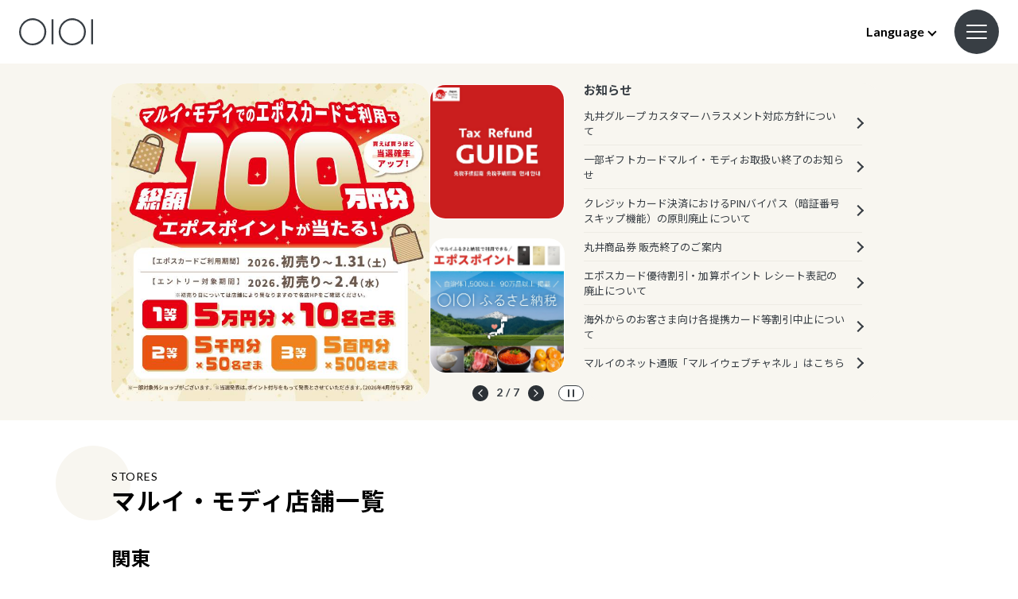

--- FILE ---
content_type: text/html
request_url: https://www.0101.co.jp/
body_size: 8725
content:
<!DOCTYPE html>
<html>
  <head>
    <meta http-equiv="Content-Type" content="text/html; charset=utf-8">
    <meta name="description" content="マルイ・モディのウェブサイトへようこそ。各店の店舗情報やフロアガイド、ブランド＆ショップ検索など。ネット通販はマルイウェブチャネルへ。">
    <meta http-equiv="Content-Style-Type" content="text/css">
    <meta http-equiv="Content-Script-Type" content="text/javascript">
    <meta name="content-language" content="ja">
    <link rel="alternate" hreflang="ja" href="https://www.0101.co.jp/">
    <link rel="alternate" hreflang="en" href="http://www.0101.co.jp.e.ex.hp.transer.com/global/about/en.html">
    <link rel="alternate" hreflang="zh-Hant" href="http://www.0101.co.jp.t.ex.hp.transer.com/global/about/zh.html">
    <link rel="alternate" hreflang="zh-Hans" href="http://www.0101.co.jp.c.ex.hp.transer.com/global/about/cn.html">
    <link rel="alternate" hreflang="ko" href="http://www.0101.co.jp.k.ex.hp.transer.com/global/about/ko.html">
    <link rel="alternate" hreflang="x-default" href="https://www.0101.co.jp/">
    <meta property="fb:admins" content="100004488604654">
    <meta name="viewport" content="width=device-width,initial-scale=1, maximum-scale=1.0">
    <title>マルイ - marui website -</title>
    <link rel="canonical" href="https://www.0101.co.jp/"><script type="application/ld+json">
      {
        "@context" : "https://schema.org",
        "@type" : "WebSite",
        "name" : "マルイ",
        "url" : "https://www.0101.co.jp/"
      }
    </script>
    <!-- og -->
    <meta property="fb:admins" content="100004488604654">
    <meta property="og:title" content="マルイ - marui website -">
    <meta property="og:type" content="website">
    <meta property="og:image" content="https://www.0101.co.jp/assets/img/common/ogp.png">
    <meta property="og:url" content="https://www.0101.co.jp/">
    <meta property="og:description" content="マルイ・モディのウェブサイトへようこそ。各店マルイ・モディ店舗サイトへようこそ。各店の店舗情報やフロアガイド、ブランド＆ショップ検索など。ネット通販はマルイウェブチャネルへ。の店舗情報やフロアガイド、ブランド＆ショップ検索など。ネット通販はマルイウェブチャネルへ。">
    <meta property="og:site_name" content="マルイウェブサイト">
    <meta property="twitter:card" content="summary"><!-- /og -->
<!-- js-plugins -->

<script src="/js/plugins/jquery-2.2.2.min.js" type="text/javascript"></script>
<script src="/js/plugins/jquery.cookie-1.4.1.min.js" type="text/javascript"></script>
<script src="/js/plugins/underscore-min.js" type="text/javascript"></script>
<script src="/js/plugins/jsrender.min.js" type="text/javascript"></script>
<script src="/js/plugins/jquery.inview.min.js" type="text/javascript"></script>
<script src="/js/plugins/imagesloaded.js" type="text/javascript"></script>
<script src="/js/plugins/velocity.min.js" type="text/javascript"></script>
<script src="/js/plugins/velocity.easeplus.min.js" type="text/javascript"></script>
<script src="/js/plugins/jkl-parsexml.js" type="text/javascript"></script>
<link rel="stylesheet" href="/js/plugins/slick.css"/>
<link rel="stylesheet" href="/js/plugins/slick-theme.css"/>
<script src="/js/plugins/slick.js" type="text/javascript"></script>
<script src="/js/plugins/modaal.min.js" type="text/javascript"></script>
<link rel="stylesheet" href="/js/plugins/modaal.min.css"/>
<link rel="stylesheet" href="/js/plugins/lity.min.css"/>
<script src="/js/plugins/lity.min.js" type="text/javascript"></script>
<script src="/js/lib/chirashiplus/jquery.jsonp.js" type="text/javascript"></script>
<script src="/js/lib/chirashiplus/cpjson_store.js" type="text/javascript"></script>
<script src="https://cdnjs.cloudflare.com/ajax/libs/jquery-csv/1.0.11/jquery.csv.min.js" type="text/javascript"></script>
<script src="https://cdn.jsdelivr.net/npm/axios/dist/axios.min.js" type="text/javascript"></script>
<link rel="stylesheet" href="/js/plugins/swiper-bundle.min.css"/>
<script src="/js/plugins/swiper-bundle.min.js" type="text/javascript" defer="defer"></script>
<!-- /js-plugins -->
<!-- css-common -->

<link rel="stylesheet" href="https://maxcdn.bootstrapcdn.com/font-awesome/4.5.0/css/font-awesome.min.css"/><link rel="preconnect" href="https://fonts.googleapis.com">
<link rel="preconnect" href="https://fonts.gstatic.com" crossorigin>
<link href="https://fonts.googleapis.com/css2?family=Lato:wght@100;300;400;700;900&family=Noto+Sans+JP:wght@100;300;400;500;700;900&display=swap" rel="stylesheet">
<link rel="stylesheet" href="/assets/css/v1/common/reset.css?date=20220316145308"/>
<link rel="stylesheet" href="/assets/css/v1/common/base.css?date=20240912194400"/>
<link rel="stylesheet" href="/assets/css/v1/common/header.css?date=20250918130245"/>
<link rel="stylesheet" href="/assets/css/v1/common/footer.css?date=20230929182710"/>
    <link rel="stylesheet" href="/assets/css/v1/ttop/layout.css?date=20260109135453"><!-- /css-common -->
<!-- js-common -->

<script type="text/javascript">
  var NOW_DATE = "20260117183256";
</script>
<script src="/assets/js/v1/common/cons.js?date=20250331190232" type="text/javascript" defer="defer"></script>
<script src="/assets/js/v1/common/util.js?date=20251108170520" type="text/javascript" defer="defer"></script>
<script src="/assets/js/v1/common/common.js?date=20250211182230" type="text/javascript" defer="defer"></script>
<!-- /js-common -->
    <script src="/assets/js/v1/ttop/layout_renewal202508.js?date=20251227115255" type="text/javascript" defer></script><!-- js-aa-start -->

<script src="/assets/js/common/tag-manager.js"></script><!-- Google Tag Manager -->
<script type="text/javascript" defer="defer">
  (function(w,d,s,l,i){w[l]=w[l]||[];w[l].push({'gtm.start':
  new Date().getTime(),event:'gtm.js'});var f=d.getElementsByTagName(s)[0],
  j=d.createElement(s),dl=l!='dataLayer'?'&l='+l:'';j.async=true;j.src=
  'https://www.googletagmanager.com/gtm.js?id='+i+dl;f.parentNode.insertBefore(j,f);
  })(window,document,'script','dataLayer','GTM-NVPDW479');
</script><!-- End Google Tag Manager -->
<!-- LINE Tag Base Code -->
<!-- Do Not Modify --><script>
(function(g,d,o){
  g._ltq=g._ltq||[];g._lt=g._lt||function(){g._ltq.push(arguments)};
  var h=location.protocol==='https:'?'https://d.line-scdn.net':'http://d.line-cdn.net';
  var s=d.createElement('script');s.async=1;
  s.src=o||h+'/n/line_tag/public/release/v1/lt.js';
  var t=d.getElementsByTagName('script')[0];t.parentNode.insertBefore(s,t);
    })(window, document);
_lt('init', {
  customerType: 'lap',
  tagId: '930bbf1e-eef3-4b0b-b7e9-22670fe1fa7e'
});
_lt('send', 'pv', ['930bbf1e-eef3-4b0b-b7e9-22670fe1fa7e']);
</script>
<noscript>
  <img height="1" width="1" style="display:none"
      src="https://tr.line.me/tag.gif?c_t=lap&t_id=930bbf1e-eef3-4b0b-b7e9-22670fe1fa7e&e=pv&noscript=1" />
</noscript>

<script async src="https://s.yimg.jp/images/listing/tool/cv/ytag.js"></script>
<script>
window.yjDataLayer = window.yjDataLayer || [];
function ytag() { yjDataLayer.push(arguments); }
ytag({"type":"ycl_cookie"});
</script>

<script async src="https://s.yimg.jp/images/listing/tool/cv/ytag.js"></script>
<script>
window.yjDataLayer = window.yjDataLayer || [];
function ytag() { yjDataLayer.push(arguments); }
ytag({
  "type":"yjad_retargeting",
  "config":{
    "yahoo_retargeting_id": "9QA4ICHN4L",
    "yahoo_retargeting_label": "",
    "yahoo_retargeting_page_type": "",
    "yahoo_retargeting_items":[
      {item_id: '', category_id: '', price: '', quantity: ''}
    ]
  }
});
</script>

<!-- Insert Script Begin --><script type ='text/javascript'>var adv_id = '5000000220692120';var evt='5';(function(){ var script = document.createElement('script'); script.src = 'https://3ppa.jp.cinarra.com/cnr_lpv.js'; script.type = 'text/javascript'; script.async = true; var entry = document.getElementsByTagName('script')[0]; entry.parentNode.insertBefore(script,entry); }());</script><!-- Insert Script End -->
<!-- /js-aa-start -->
  </head>
  <body class="grandTop" id="grandTop"><!-- header -->

<!-- Google Tag Manager (noscript)-->
<noscript>
  <iframe src="https://www.googletagmanager.com/ns.html?id=GTM-NVPDW479" height="0" width="0" style="display:none;visibility:hidden"></iframe>
</noscript>
<!-- End Google Tag Manager (noscript)-->
<header>
  <h1 class="logo"><a class="logo-link" href="/"><img src="/assets/img/common/v1/logo.svg" alt="マルイ ウェブサイト"/></a></h1>
  <div class="head">
    <div class="language">
      <h2>Language</h2>
      <div class="lang-nav"><a class="lang-nav-jp" href="/">日本語</a><a class="lang-nav-en" href="/transer/transer_en.html">ENGLISH</a><a class="lang-nav-zh" href="/transer/transer_zh.html">中文繁体字</a><a class="lang-nav-cn" href="/transer/transer_cn.html">中文簡体字</a><a class="lang-nav-ko" href="/transer/transer_ko.html">韓国語</a></div>
    </div>
    <div class="hamburger"><span></span><span></span><span></span></div>
  </div>
  <nav class="g-nav">
    <ul class="g-nav-block1 pc-view">
      <li><a class="g-nav-link-top" href="/">トップ</a></li>
      <li><a class="g-nav-link-search" href="/shopsearch/">ショップ検索</a></li>
      <li><a class="g-nav-link-info" href="/event/">イベント</a></li>
      <li><a class="g-nav-link-newshop" href="/newshop/">ニューオープン</a></li>
      <li><a class="g-nav-link-epos" href="https://www.eposcard.co.jp/index.html" target="_blank">エポスカード新規入会</a></li>
      <li><a class="g-nav-link-anime" href="/405/">マルイノアニメ</a></li>
      <li><a class="g-nav-link-voi" href="https://voi.0101.co.jp/voi/" target="_blank">マルイのネット通販</a></li>
      <li><a class="g-nav-link-omemie" href="https://omemie.0101.co.jp/" target="_blank">ご出店のお問い合わせ（OMEMIE）</a></li>
    </ul>
    <div class="g-nav-block3">
      <h3 class="g-nav-block3-ttl">マルイ公式SNS</h3>
      <ul class="g-nav-block3-link">
        <li class="line"><a class="sns-link-line" href="https://line.me/R/ti/p/@0101" target="_blank"><img src="/assets/img/common/v1/menu/g-nav_ico_sns-line.svg"/></a></li>
        <li class="insta"><a class="sns-link-instagram" href="https://www.instagram.com/marui_official/?hl=ja" target="_blank"><img src="/assets/img/common/v1/menu/g-nav_ico_sns-insta.svg"/></a></li>
      </ul>
    </div>
    <div class="g-nav-block2">
      <h3 class="g-nav-block2-ttl">IR・企業情報</h3>
      <div class="g-nav-block2-link">
        <ul class="g-nav-block2-link-txt">
          <li><a class="ir-link-group" href="https://www.0101maruigroup.co.jp/" target="_blank">マルイグループサイト</a></li>
          <li><a class="ir-link-recruit" href="https://www.0101maruigroup.co.jp/recruit/" target="_blank">採用情報</a></li>
          <li><a class="ir-link-omemie" href="https://omemie.0101.co.jp/?utm_source=corporate_site&amp;utm_medium=referral&amp;utm_campaign=site_top_menu" target="_blank">ご出店のお問い合わせ</a></li>
        </ul>
      </div>
    </div>
    <div class="g-nav-block2">
      <h3 class="g-nav-block2-ttl">ライフサポート</h3>
      <div class="g-nav-block2-link">
        <ul class="g-nav-block2-link-txt">
          <li><a class="life-link-home" href="https://home.0101.co.jp/" target="_blank">マルイのお部屋探しnet</a></li>
          <li><a class="life-link-roomid" href="/home/roomid.html" target="_blank">ルームID（保証人おまかせプラン）</a></li>
          <li><a class="life-link-carlife" href="/carlife/">運転免許</a></li>
          <li><a class="life-link-insurance" href="https://www.eposcard.co.jp/insurance/index.html" target="_blank">保険</a></li>
        </ul>
      </div>
    </div>
    <div class="g-nav-block2">
      <h3 class="g-nav-block2-ttl">グループ企業のご案内</h3>
      <div class="g-nav-block2-link">
        <ul class="g-nav-block2-link-txt">
          <li><a class="group-link-epos" href="https://www.eposcard.co.jp" target="_blank">フィンテック事業（株）エポスカード</a></li>
          <li><a class="group-link-aim" href="http://www.aim-create.co.jp" target="_blank">空間プロデュース・商業・広告事業（株）エイムクリエイツ</a></li>
          <li><a class="group-link-moving" href="https://www.moving.co.jp" target="_blank">トータルファッション物流事業/ネット通販サポート事業（株）ムービング</a></li>
          <li><a class="group-link-mandc" href="https://www.m-and-c.co.jp" target="_blank">情報システム企業（株）エムアンドシーシステム</a></li>
          <li><a class="group-link-facilities" href="https://www.marui-facilities.co.jp" target="_blank">総合ビルマネジメント事業（株）マルイファシリティーズ</a></li>
          <li><a class="group-link-home" href="https://www.marui-hs.co.jp" target="_blank">不動産賃貸事業（株）マルイホームサービス</a></li>
          <li><a class="group-link-mri" href="https://www.mri-s.co.jp" target="_blank">債権回収事業（株）エムアールアイ債権回収</a></li>
          <li><a class="group-link-epo-ssi" href="http://www.epos-ssi.co.jp" target="_blank">小額短期保険事業（株）エポス小額短期保険</a></li>
          <li><a class="group-link-tsumiki" href="https://www.tsumiki-sec.com" target="_blank">証券事業tsumiki証券（株）</a></li>
        </ul>
      </div>
    </div>
  </nav>
</header>
<!-- /header -->
    <article class="body">
      <div id="container">
        <div class="announce"></div>
        <script id="tmplTopAnnounce" type="text/x-jsrender">
          <p class="announce-txt">
            {{if file}}<a href="https://www.0101.co.jp{{url:file}}" target="_blank">{{/if}}
            {{:text}}
            {{if file}}</a>{{/if}}
          </p>
        </script>
        <section class="p-top-fv3">
          <div class="p-top-fv3__wrap">
            <div class="p-top-fv3__bnr__wrap">
              <ul class="p-top-fv3__bnr slider-main"></ul>
              <script id="tmplFv3Main" type="text/x-jsrender">
                <li class="p-top-fv3__bnr-img"><a href="{{url:banner_img_url}}" target="{{:banner_move_type_class}}">
                    <figure class="item-img"><img src="{{url:img}}" alt="{{:title}}"></figure></a></li>
              </script>
              <ul class="p-top-fv3__bnr slider-nav"></ul>
              <script id="tmplFv3Nav" type="text/x-jsrender">
                <li class="p-top-fv3__bnr-img"><a href="{{url:banner_img_url}}" target="{{:banner_move_type_class}}">
                    <figure class="item-img"><img src="{{url:img}}" alt="{{:title}}"></figure></a></li>
              </script><div class="slide-counter"></div>
<div class="slider-toggle-button is-playing"></div>
            </div>
<div class="p-top-nav__info">
  <p class="p-top-nav__info__heading">お知らせ</p>
  <div class="p-top-nav__info__scroll">
    <ul class="p-top-nav__info__scroll-list">
      <li class="p-top-nav__info__scroll-list__item"><a href="/announce_customer/">丸井グループ カスタマーハラスメント対応方針について</a></li>
      <li class="p-top-nav__info__scroll-list__item"><a href="/announce_250711/">一部ギフトカードマルイ・モディお取扱い終了のお知らせ</a></li>
      <li class="p-top-nav__info__scroll-list__item"><a href="/announce_250401/">クレジットカード決済におけるPINバイパス（暗証番号スキップ機能）の原則廃止について</a></li>
      <li class="p-top-nav__info__scroll-list__item"><a href="/announce_250120/">丸井商品券 販売終了のご案内</a></li>
      <li class="p-top-nav__info__scroll-list__item"><a href="/announce_240907/">エポスカード優待割引・加算ポイント レシート表記の廃止について</a></li>
      <li class="p-top-nav__info__scroll-list__item"><a href="/announce_240820/">海外からのお客さま向け各提携カード等割引中止について</a></li>
      <li class="p-top-nav__info__scroll-list__item"><a href="https://voi.0101.co.jp/voi/" target="_blank">マルイのネット通販「マルイウェブチャネル」はこちら</a></li>
    </ul>
  </div>
  <p class="p-top-nav__info__btn sp-view"><span>もっと見る</span></p>
</div>
          </div>
        </section>
        <div class="shoplist" id="shoplist">
          <div class="shoplist-title">
            <h2 class="shoplist-ttl">STORES<span>マルイ・モディ店舗一覧</span></h2>
            <div class="shoplist__wrap">
              <div class="shoplist__area area1">
                <h3 class="shoplist__heding">関東</h3>
                <ul class="shoplist__store">
                  <li class="shoplist__store__item"><a href="/086/">
                      <figure><img src="/images/stores/store-view/st086.jpg"></figure>有楽町マルイ</a></li>
                  <li class="shoplist__store__item"><a href="/003/">
                      <figure><img src="/images/stores/store-view/st003.jpg"></figure>新宿マルイ <br class="sp-view">本館</a></li>
                  <li class="shoplist__store__item"><a href="/005/">
                      <figure><img src="/images/stores/store-view/st005.jpg"></figure>新宿マルイ <br class="sp-view">アネックス</a></li>
                  <li class="shoplist__store__item"><a href="/074/">
                      <figure><img src="/images/stores/store-view/st074.jpg"></figure>新宿マルイ メン</a></li>
                  <li class="shoplist__store__item"><a href="/721/">
                      <figure><img src="/images/stores/store-view/st721.jpg"></figure>渋谷モディ</a></li>
                  <li class="shoplist__store__item"><a href="/058/">
                      <figure><img src="/images/stores/store-view/st058.jpg"></figure>上野マルイ</a></li>
                  <li class="shoplist__store__item"><a href="/084/">
                      <figure><img src="/images/stores/store-view/st084.jpg"></figure>北千住マルイ</a></li>
                  <li class="shoplist__store__item"><a href="/054/">
                      <figure><img src="/images/stores/store-view/st054.jpg"></figure>錦糸町マルイ</a></li>
                  <li class="shoplist__store__item"><a href="/001/">
                      <figure><img src="/images/stores/store-view/st001.jpg"></figure>中野マルイ</a></li>
                  <li class="shoplist__store__item"><a href="/016/">
                      <figure><img src="/images/stores/store-view/st016.jpg"></figure>吉祥寺マルイ</a></li>
                  <li class="shoplist__store__item"><a href="/062/">
                      <figure><img src="/images/stores/store-view/st062.jpg"></figure>国分寺マルイ</a></li>
                  <li class="shoplist__store__item"><a href="/052/">
                      <figure><img src="/images/stores/store-view/st052.jpg"></figure>町田マルイ</a></li>
                  <li class="shoplist__store__item"><a href="/723/">
                      <figure><img src="/images/stores/store-view/st723.jpg"></figure>町田モディ</a></li>
                  <li class="shoplist__store__item"><a href="/077/">
                      <figure><img src="/images/stores/store-view/st077.jpg"></figure>マルイシティ<br class="sp-view">横浜</a></li>
                  <li class="shoplist__store__item"><a href="/078/">
                      <figure><img src="/images/stores/store-view/st078.jpg"></figure>マルイファミリー<br class="sp-view">溝口</a></li>
                  <li class="shoplist__store__item"><a href="/060/">
                      <figure><img src="/images/stores/store-view/st060.jpg"></figure>戸塚モディ</a></li>
                  <li class="shoplist__store__item"><a href="/082/">
                      <figure><img src="/images/stores/store-view/st082.jpg"></figure>海老名マルイ</a></li>
                  <li class="shoplist__store__item"><a href="/053/">
                      <figure><img src="/images/stores/store-view/st053.jpg"></figure>大宮マルイ</a></li>
                  <li class="shoplist__store__item"><a href="/079/">
                      <figure><img src="/images/stores/store-view/st079.jpg"></figure>マルイファミリー<br class="sp-view">志木</a></li>
                  <li class="shoplist__store__item"><a href="/066/">
                      <figure><img src="/images/stores/store-view/st066.jpg"></figure>草加マルイ</a></li>
                  <li class="shoplist__store__item"><a href="/722/">
                      <figure><img src="/images/stores/store-view/st722.jpg"></figure>柏モディ</a></li>
                </ul>
              </div>
              <div class="shoplist__area area2">
                <h3 class="shoplist__heding">関西</h3>
                <ul class="shoplist__store">
                  <li class="shoplist__store__item"><a href="/085/">
                      <figure><img src="/images/stores/store-view/st085.jpg"></figure>なんばマルイ</a></li>
                  <li class="shoplist__store__item"><a href="/083/">
                      <figure><img src="/images/stores/store-view/st083.jpg"></figure>神戸マルイ</a></li>
                </ul>
              </div>
              <div class="shoplist__area area3">
                <h3 class="shoplist__heding">東海</h3>
                <ul class="shoplist__store">
                  <li class="shoplist__store__item"><a href="/724/">
                      <figure><img src="/images/stores/store-view/st724.jpg"></figure>静岡モディ</a></li>
                </ul>
              </div>
              <div class="shoplist__area area4">
                <h3 class="shoplist__heding">九州</h3>
                <ul class="shoplist__store">
                  <li class="shoplist__store__item"><a href="/090/">
                      <figure><img src="/images/stores/store-view/st090.jpg"></figure>博多マルイ</a></li>
                </ul>
              </div>
            </div>
          </div>
        </div>
        <div class="shopsearch">
          <h2 class="shopsearch-ttl">SEARCH<span>何かお探しですか？</span></h2>
          <div class="input-wrap">
            <input placeholder="ショップ名を入力してください"><a class="btn btn-search" href="#"><img src="/assets/img/common/v1/ico-search.svg" alt="マルイショップ検索"></a>
          </div>
          <p class="txt">ご入力いただきますとマルイのショップを検索することができます。<br>
            （かな・カナ・英数字が入力可能となっております。一部の特殊文字は入力できませんのでご注意ください）
          </p>
          <p class="more"> <a href="/shopsearch/">もっと探す</a></p>
        </div>
        <div class="sns">
          <div class="sns-title">
            <h2 class="sns-ttl">INSTAGRAM<span>マルイ公式インスタグラム</span></h2>
            <p class="sns-acount"><a href="https://www.instagram.com/marui_official/?hl=ja" target="_blank">@marui_official</a></p>
          </div>
          <div class="sns-visumo">
            <div class="vsm-tile">
            <div class="ecbn-selection-widget" data-type="selection-tile" data-selection="marui_top" data-userid="e50b0801-2539-418b-9a26-e0636f495437" style="display:none;"></div>
            <script type="text/javascript" src="https://www.visumo.jp/MediaManagement/WebApi/ecbn-selection-widget.js" defer></script>
            </div>
          </div>
          <div class="sns-follow">
            <h3 class="sns-subttl">FOLLOW US</h3>
            <ul class="sns-list">
              <li class="sns-list__item"><a href="https://line.me/R/ti/p/@0101" target="_blank"><img src="/assets/img/top/icon/sns-icon-line.svg" loading="lazy"><img src="/assets/img/top/icon/sns-icon-line_w.svg" loading="lazy"></a></li>
              <li class="sns-list__item plus"><a class="sns-twitter-modal" href="#sns-twitter-modal"><img src="/assets/img/top/icon/sns-icon-twitter.svg" loading="lazy"><img src="/assets/img/top/icon/sns-icon-twitter_w.svg" loading="lazy"></a></li>
              <li class="sns-list__item plus"><a class="sns-insta-modal" href="#sns-insta-modal"><img src="/assets/img/top/icon/sns-icon-insta.svg" loading="lazy"><img src="/assets/img/top/icon/sns-icon-insta_w.svg" loading="lazy"></a></li>
            </ul>
          </div>
        </div>
        <div id="sns-twitter-modal" style="display:none;">
          <div class="sns-twitter-modal-in">
            <ul class="bnr-list">
              <li class="bnr-list__item"><a href="https://twitter.com/OIOI_official_" target="_blank">
                  <figure class="bordernone"><img src="/assets/img/common/ico-tw-x_official.png" loading="lazy"></figure>
                  <div class="account">
                    <div class="account-jp">マルイ・モディ【公式】</div>
                    <div class="account-en">@OIOI_official_</div>
                  </div></a></li>
              <li class="bnr-list__item"><a href="https://twitter.com/maruigroup" target="_blank">
                  <figure><img src="/assets/img/common/ico-tw-yubitoma.png" loading="lazy"></figure>
                  <div class="account">
                    <div class="account-jp">この指とーまれ！</div>
                    <div class="account-en">@maruigroup</div>
                  </div></a></li>
              <li class="bnr-list__item"><a href="https://twitter.com/marui_anime" target="_blank">
                  <figure><img src="/assets/img/common/ico-tw-anime.png" loading="lazy"></figure>
                  <div class="account">
                    <div class="account-jp">マルイノアニメ</div>
                    <div class="account-en">@marui_anime</div>
                  </div></a></li>
              <li class="bnr-list__item"><a href="https://twitter.com/marui_ongaku" target="_blank">
                  <figure><img src="/assets/img/common/ico-tw-ongaku.png" loading="lazy"></figure>
                  <div class="account">
                    <div class="account-jp">マルイノオンガク</div>
                    <div class="account-en">@marui_ongaku</div>
                  </div></a></li>
              <li class="bnr-list__item"><a href="https://twitter.com/maruiwebchannel" target="_blank">
                  <figure class="bordernone"><img src="/assets/img/common/ico-tw-maruiwebchannel.png" loading="lazy"></figure>
                  <div class="account">
                    <div class="account-jp">マルイウェブチャネル</div>
                    <div class="account-en">@maruiwebchannel</div>
                  </div></a></li>
            </ul>
            <p class="modal-close"><span class="close">閉じる</span></p>
          </div>
        </div>
        <div id="sns-insta-modal" style="display:none;">
          <div class="sns-insta-modal-in">
            <ul class="bnr-list">
              <li class="bnr-list__item"><a href="https://www.instagram.com/rakuchin_kirei_official/" target="_blank">
                  <figure><img src="/assets/img/common/ico-ig-shoes.png" loading="lazy"></figure>
                  <div class="account">
                    <div class="account-jp">velikoko ラクチンきれいシューズ byマルイ</div>
                    <div class="account-en">rakuchin_kirei_official</div>
                  </div></a></li>
              <li class="bnr-list__item"><a href="https://www.instagram.com/marui_cosme_ec_official/" target="_blank">
                  <figure><img src="/assets/img/common/ico-ig-cosme.png" loading="lazy"></figure>
                  <div class="account">
                    <div class="account-jp">マルイのコスメ(ネット通販)</div>
                    <div class="account-en">marui_cosme_ec_official</div>
                  </div></a></li>
              <li class="bnr-list__item"><a href="https://www.instagram.com/dreni_dress_official/" target="_blank">
                  <figure><img src="/assets/img/common/ico-ig-dreni.png" loading="lazy"></figure>
                  <div class="account">
                    <div class="account-jp">レンタルドレス DRENi(ドレニ) by マルイ</div>
                    <div class="account-en">dreni_dress_official</div>
                  </div></a></li>
              <li class="bnr-list__item"><a href="https://www.instagram.com/namba_marui_official/" target="_blank">
                  <figure><img src="/assets/img/common/ico-ig-namba.png" loading="lazy"></figure>
                  <div class="account">
                    <div class="account-jp">なんばマルイ公式アカウント</div>
                    <div class="account-en">namba_marui_official</div>
                  </div></a></li>
              <li class="bnr-list__item"><a href="https://www.instagram.com/inclusive_fashion_pj_official/" target="_blank">
                  <figure><img src="/assets/img/common/ico-ig-ifpj.png" loading="lazy"></figure>
                  <div class="account">
                    <div class="account-jp">INCLUSIVE FASHION PROJECT</div>
                    <div class="account-en">inclusive_fashion_pj_official</div>
                  </div></a></li>
              <li class="bnr-list__item"><a href="https://www.instagram.com/marui_official/?hl=ja" target="_blank">
                  <figure><img src="/assets/img/common/ico-ig-event.png" loading="lazy"></figure>
                  <div class="account">
                    <div class="account-jp">マルイ公式アカウント</div>
                    <div class="account-en">marui_official</div>
                  </div></a></li>
              <li class="bnr-list__item"><a href="https://www.instagram.com/yurakuchomarui_official/" target="_blank">
                  <figure><img src="/assets/img/common/ico-ig-yurakucho.png" loading="lazy"></figure>
                  <div class="account">
                    <div class="account-jp">有楽町マルイ公式アカウント</div>
                    <div class="account-en">yurakuchomarui_official</div>
                  </div></a></li>
              <li class="bnr-list__item"><a href="https://www.instagram.com/shinjuku_marui_official/" target="_blank">
                  <figure><img src="/assets/img/common/ico-ig-shinjuku.jpg" loading="lazy"></figure>
                  <div class="account">
                    <div class="account-jp">新宿マルイ公式アカウント</div>
                    <div class="account-en">shinjuku_marui_official</div>
                  </div></a></li>
            </ul>
            <p class="modal-close"><span class="close">閉じる</span></p>
          </div>
        </div>
<div class="event">
  <h2 class="event-ttl">LIMITED TIME EVENT<span>イチオシ！期間限定イベント</span></h2>
  <div class="event__wrap">
    <div class="event__list swiper">
      <div class="swiper-wrapper"></div>
      <script id="tmplEvent" type="text/x-jsrender">
        <div class="event__list__item swiper-slide"><a href="{{url:link}}" target="{{:linkType}}">
            <figure class="item-img"><img src="{{url:bnr}}" alt="{{:text1}}"/></figure></a></div>
      </script>
    </div>
  </div>
</div>
        <div class="bnrArea">
          <ul class="bnrArea-list">
            <li class="bnrArea-list__item"><a href="https://www.eposcard.co.jp/index.html" target="_blank">
                <figure><img src="/assets/img/v1/stores/top/bnr_sttop_c01.png" loading="lazy"></figure></a></li>
            <li class="bnrArea-list__item"><a href="/405/">
                <figure><img src="/assets/img/v1/stores/top/bnr_sttop_c02.png" loading="lazy"></figure></a></li>
            <li class="bnrArea-list__item"><a href="https://search-voi.0101.co.jp/shop/velikoko/" target="_blank">
                <figure><img src="/assets/img/v1/stores/top/bnr_sttop_c05.png" loading="lazy"></figure></a></li>
            <li class="bnrArea-list__item"><a href="https://omemie.0101.co.jp/" target="_blank">
                <figure><img src="/assets/img/v1/stores/top/bnr_sttop_c03.png" loading="lazy"></figure></a></li>
            <li class="bnrArea-list__item"><a href="https://voi.0101.co.jp/voi/" target="_blank">
                <figure><img src="/assets/img/v1/stores/top/bnr_sttop_c04.png" loading="lazy"></figure></a></li>
          </ul>
        </div>
        <div class="lp-follow2 timer-wrap" data-timer="{&quot;start&quot;:&quot;2025/12/29&quot;,&quot;end&quot;:&quot;2026/01/01&quot;}" data-pagename="wc_bnr_251229">
          <div class="lp-follow-bnr2"><a class="lp-follow-bnr2__link changeDeviceParam" href="https://voi.0101.co.jp/voi/content/01/sp/contents/webshop/cp/lucky/251229_rc22wtr2hk/index.html?cid=oio_ig_[device]_2512_maruko&amp;utm_source=oio&amp;utm_medium=ig&amp;utm_content=[device]&amp;utm_term=2512_maruko" target="_blank">
              <figure>
                <picture class="lp-follow-bnr2__img">
                  <source media="(min-width:768px)" srcset="/assets/img/sale/26w/fixed-bnr_251231.jpg"><img src="/assets/img/sale/26w/fixed-bnr_251231.jpg" alt="期間限定マルイのネット通販で使える合計1700円分クーポンプレゼント！今すぐゲットするならこちらをクリック">
                </picture>
              </figure></a>
            <div class="lp-follow-bnr2__close"></div>
          </div>
        </div>
        <div class="lp-follow2 timer-wrap" data-timer="{&quot;start&quot;:&quot;2026/01/01&quot;,&quot;end&quot;:&quot;2026/01/02&quot;}" data-pagename="wc_bnr_260101">
          <div class="lp-follow-bnr2"><a class="lp-follow-bnr2__link changeDeviceParam" href="https://voi.0101.co.jp/voi/content/01/sp/contents/webshop/cp/lucky/260101_z5kxk59kga/index.html?cid=oio_ig_[device]_2601_maruko&amp;utm_source=oio&amp;utm_medium=ig&amp;utm_content=[device]&amp;utm_term=2601_maruko" target="_blank">
              <figure>
                <picture class="lp-follow-bnr2__img">
                  <source media="(min-width:768px)" srcset="/assets/img/sale/26w/fixed-bnr_260101.jpg"><img src="/assets/img/sale/26w/fixed-bnr_260101.jpg" alt="期間限定マルイのネット通販で使える1月1日限定！500円分クーポンプレゼント！今すぐゲットするならこちらをクリック">
                </picture>
              </figure></a>
            <div class="lp-follow-bnr2__close"></div>
          </div>
        </div>
        <div class="lp-follow2 timer-wrap" data-timer="{&quot;start&quot;:&quot;2026/01/02&quot;,&quot;end&quot;:&quot;2026/01/03&quot;}" data-pagename="wc_bnr_260102">
          <div class="lp-follow-bnr2"><a class="lp-follow-bnr2__link changeDeviceParam" href="https://voi.0101.co.jp/voi/content/01/sp/contents/webshop/cp/lucky/260102_kphm9856u5/index.html?cid=oio_ig_[device]_2601_maruko&amp;utm_source=oio&amp;utm_medium=ig&amp;utm_content=[device]&amp;utm_term=2601_maruko" target="_blank">
              <figure>
                <picture class="lp-follow-bnr2__img">
                  <source media="(min-width:768px)" srcset="/assets/img/sale/26w/fixed-bnr_260102.jpg"><img src="/assets/img/sale/26w/fixed-bnr_260102.jpg" alt="期間限定マルイのネット通販で使える1月2日限定！500円分クーポンプレゼント！今すぐゲットするならこちらをクリック">
                </picture>
              </figure></a>
            <div class="lp-follow-bnr2__close"></div>
          </div>
        </div>
        <div class="lp-follow2 timer-wrap" data-timer="{&quot;start&quot;:&quot;2026/01/03&quot;,&quot;end&quot;:&quot;2026/01/04&quot;}" data-pagename="wc_bnr_260103">
          <div class="lp-follow-bnr2"><a class="lp-follow-bnr2__link changeDeviceParam" href="https://voi.0101.co.jp/voi/content/01/sp/contents/webshop/cp/lucky/260103_cu9s5euddr/index.html?cid=oio_ig_[device]_2601_maruko&amp;utm_source=oio&amp;utm_medium=ig&amp;utm_content=[device]&amp;utm_term=2601_maruko" target="_blank">
              <figure>
                <picture class="lp-follow-bnr2__img">
                  <source media="(min-width:768px)" srcset="/assets/img/sale/26w/fixed-bnr_260103.jpg"><img src="/assets/img/sale/26w/fixed-bnr_260103.jpg" alt="期間限定マルイのネット通販で使える1月3日限定！500円分クーポンプレゼント！今すぐゲットするならこちらをクリック">
                </picture>
              </figure></a>
            <div class="lp-follow-bnr2__close"></div>
          </div>
        </div>
      </div>
    </article><!-- footer -->

<footer>
  <div class="pageup"><span>PAGE UP</span></div>
  <div class="foot">
    <div class="inner">
      <p class="logo"><a class="foot-link-logo" href="/"><img src="/assets/img/common/v1/logo_w.svg"/></a></p>
      <div class="block1">
        <div class="cautionArea">
          <ul class="list">
            <li>※表示の税込価格は本体価格に消費税を加算した価格となります。</li>
            <li>※内容は予告なく変更させていただく場合がございます。</li>
            <li>※比較対照価格は、シーズン当初価格です。</li>
            <li>※ご利用環境・設定などにより、一部の機能が限定される、または正しく表示されない場合がございます。</li>
          </ul>
        </div>
        <div class="btnArea">
          <div class="btn"><a class="foot-btn-ec" href="https://voi.0101.co.jp/voi/index.jsp" target="_blank">マルイのネット通販</a></div>
          <div class="btn"><a class="foot-btn-epos" href="https://www.eposcard.co.jp/index.html" target="_blank">エポスカード</a></div>
        </div>
      </div>
      <div class="block2">
        <div class="linkArea">
          <ul class="list">
            <li><a class="foot-link-company" href="/company/">IR・企業情報</a></li>
            <li><a class="foot-link-privacy" href="/policy/">プライバシーポリシー</a></li>
            <li><a class="foot-link-cookie" href="/cookie/">Cookieポリシー</a></li>
            <li><a class="foot-link-sitemap" href="/sitemap/">サイトマップ</a></li>
            <li><a class="foot-link-care" href="/topics/care/">商品のお取り扱い方法</a></li>
            <li><a class="foot-link-info" href="/info/">お問い合わせ</a></li>
            <li><a class="foot-link-guide" href="/user_guide/" target="_blank">当サイトについて</a></li>
            <li><a class="foot-link-accessibility" href="/accessibility/">ウェブアクセシビリティについて</a></li>
          </ul>
        </div>
        <div class="copyArea">
          <p>© MARUI CO.,LTD.</p>
        </div>
      </div>
    </div>
  </div>
</footer>
<!-- /footer -->
<!-- js-aa-end -->

<!-- GoogleSearch -->
<script type="text/javascript">
/* <![CDATA[ */
var google_conversion_id = 1066967064;
var google_custom_params = window.google_tag_params;
var google_remarketing_only = true;
var google_conversion_format = '3';
/* ]]> */
</script>
<script type="text/javascript" src="//www.googleadservices.com/pagead/conversion.js">
</script>
<noscript>

<img height="1" width="1" style="border-style:none;" alt="" src="//googleads.g.doubleclick.net/pagead/viewthroughconversion/1066967064/?value=0&guid=ON&script=0"/>

</noscript>

<!-- GoogleGDN -->
<script type="text/javascript">
/* <![CDATA[ */
var google_conversion_id = 974281862;
var google_custom_params = window.google_tag_params;
var google_remarketing_only = true;
/* ]]> */
</script>
<script type="text/javascript" src="//www.googleadservices.com/pagead/conversion.js">
</script>
<noscript>

<img height="1" width="1" style="border-style:none;" alt="" src="//googleads.g.doubleclick.net/pagead/viewthroughconversion/974281862/?value=0&guid=ON&script=0"/>

</noscript>

<script src="/assets/js/ttop/remarketing.js"></script>
<script src="//www.googleadservices.com/pagead/conversion.js"></script>
<noscript>
	<img height="1" width="1" style="border-style:none;" alt="" src="//googleads.g.doubleclick.net/pagead/viewthroughconversion/974281862/?value=0&guid=ON&script=0"/>
	<img height="1" width="1" style="border-style:none;" alt="" src="//googleads.g.doubleclick.net/pagead/viewthroughconversion/1066967064/?value=0&guid=ON&script=0"/>
	<img width="1" height="1" style="display:none" src="https://www.facebook.com/tr?id=702721136463487&ev=PageView&noscript=1">
	<img width="1" height="1" style="display:none" src="https://www.facebook.com/tr?id=1745382522390484&ev=PageView&noscript=1">
</noscript>

<!--
<script type="text/javascript">if (window._satellite) _satellite.pageBottom();</script>
-->
<!-- /js-aa-end -->
  <script type="text/javascript"  src="/pVXkmeAQUuhjYDRYm3TTliF9/atOktwwGcLScrG/WHU-X10B/dkt/JLTIzRE0B"></script></body>
</html>

--- FILE ---
content_type: text/css
request_url: https://www.0101.co.jp/assets/css/v1/common/header.css?date=20250918130245
body_size: 19926
content:
@charset "UTF-8";
/*===============================

	mixin処理

================================*/
/*===============================

	変数格納ファイル

================================*/
/*====================================
	1. Color
====================================*/
/*====================================
	2. Utility
====================================*/
/** SP */

/* アニメーション */
@-webkit-keyframes searchbox-active {
  0% {
    -webkit-transform-origin: 100% 100%;
            transform-origin: 100% 100%;
    opacity: 0;
    -webkit-transform: scale(0);
            transform: scale(0);
  }
  100% {
    -webkit-transform-origin: 100% 100%;
            transform-origin: 100% 100%;
    opacity: 1;
    -webkit-transform: scale(1);
            transform: scale(1);
  }
}
@keyframes searchbox-active {
  0% {
    -webkit-transform-origin: 100% 100%;
            transform-origin: 100% 100%;
    opacity: 0;
    -webkit-transform: scale(0);
            transform: scale(0);
  }
  100% {
    -webkit-transform-origin: 100% 100%;
            transform-origin: 100% 100%;
    opacity: 1;
    -webkit-transform: scale(1);
            transform: scale(1);
  }
}

@-webkit-keyframes searchbox-reverse {
  0% {
    -webkit-transform-origin: 100% 100%;
            transform-origin: 100% 100%;
    opacity: 1;
    -webkit-transform: scale(1);
            transform: scale(1);
  }
  100% {
    -webkit-transform-origin: 100% 100%;
            transform-origin: 100% 100%;
    opacity: 0;
    -webkit-transform: scale(0);
            transform: scale(0);
  }
}

@keyframes searchbox-reverse {
  0% {
    -webkit-transform-origin: 100% 100%;
            transform-origin: 100% 100%;
    opacity: 1;
    -webkit-transform: scale(1);
            transform: scale(1);
  }
  100% {
    -webkit-transform-origin: 100% 100%;
            transform-origin: 100% 100%;
    opacity: 0;
    -webkit-transform: scale(0);
            transform: scale(0);
  }
}

@media screen and (max-width: 767px) {
  header {
    width: 100%;
    padding: 2.13333vw 0;
    display: -webkit-box;
    display: -ms-flexbox;
    display: flex;
    -webkit-box-pack: justify;
        -ms-flex-pack: justify;
            justify-content: space-between;
    -webkit-box-align: center;
        -ms-flex-align: center;
            align-items: center;
    border-bottom: 1px solid #F8F6F0;
    background: #FFF;
    position: fixed;
    top: 0;
    z-index: 999;
  }
  header .logo {
    width: 20.26667vw;
    margin-left: 4.26667vw;
  }
  header .head {
    display: -webkit-box;
    display: -ms-flexbox;
    display: flex;
    -webkit-box-align: center;
        -ms-flex-align: center;
            align-items: center;
    padding: 0 2.4vw 0 0;
  }
  header .head .top-nav {
    display: none;
  }
  header .head .language h2 {
    font-family: 'Lato', sans-serif;
    font-weight: 700;
    letter-spacing: 0.01em;
    line-height: 1.8;
    cursor: pointer;
    padding-right: 4.26667vw;
    margin-right: 4.26667vw;
    position: relative;
  }
  header .head .language h2::after {
    -webkit-transition: .3s;
    transition: .3s;
    content: '';
    position: absolute;
    top: 50%;
    right: 0;
    border-right: 2px solid #000;
    border-bottom: 2px solid #000;
    width: 2.13333vw;
    height: 2.13333vw;
    -webkit-transform: translateY(-50%) rotate(45deg);
            transform: translateY(-50%) rotate(45deg);
  }
  header .head .language h2:hover {
    -webkit-transition: .3s;
    transition: .3s;
  }
  header .head .language h2:hover::after {
    -webkit-transition: .3s;
    transition: .3s;
    -webkit-transform: rotate(-135deg);
            transform: rotate(-135deg);
  }
  header .head .language .lang-nav {
    display: none;
    width: 40vw;
    position: absolute;
    top: 15.2vw;
    right: 0;
    z-index: 999;
    background: #FFF;
  }
  header .head .language .lang-nav a {
    display: block;
    text-align: center;
    text-decoration: none;
    padding: 2.13333vw 0;
    color: #000;
    font-family: 'Noto Sans JP', sans-serif;
    font-weight: 400;
    letter-spacing: 0.01em;
    line-height: 1.8;
    border-bottom: 1px solid #D6D6D6;
  }
  header .head .hamburger {
    display: block;
    cursor: pointer;
    width: 10.66667vw;
    height: 10.66667vw;
    padding: 5.33333vw 0 0;
    background: #383E44;
    border-radius: 50%;
    text-align: center;
    position: relative;
  }
  header .head .hamburger span {
    position: absolute;
    left: 2.93333vw;
    display: block;
    width: 4.8vw;
    height: 2px;
    border-radius: 1px;
    background: #FFF;
  }
  header .head .hamburger span:nth-child(1) {
    -webkit-transition: .3s;
    transition: .3s;
    top: 3.46667vw;
  }
  header .head .hamburger span:nth-child(2) {
    top: 5.06667vw;
    -webkit-transition: .3s;
    transition: .3s;
    opacity: 1;
  }
  header .head .hamburger span:nth-child(3) {
    -webkit-transition: .3s;
    transition: .3s;
    top: 6.66667vw;
  }
  header .head .hamburger.active span:nth-child(1) {
    -webkit-transition: .3s;
    transition: .3s;
    top: 5.06667vw;
    -webkit-transform: rotate(-45deg);
            transform: rotate(-45deg);
  }
  header .head .hamburger.active span:nth-child(2) {
    -webkit-transition: .3s;
    transition: .3s;
    opacity: 0;
  }
  header .head .hamburger.active span:nth-child(3) {
    -webkit-transition: .3s;
    transition: .3s;
    top: 5.06667vw;
    -webkit-transform: rotate(45deg);
            transform: rotate(45deg);
  }
  header .g-nav {
    display: none;
    position: absolute;
    top: 15.2vw;
    right: 0;
    width: 93.33333vw;
    z-index: 998;
    background: #FFF;
    overflow-y: scroll;
    -webkit-overflow-scrolling: touch;
    height: 80vh;
  }
  header .g-nav .g-nav-block1 {
    display: -webkit-box;
    display: -ms-flexbox;
    display: flex;
    -webkit-box-orient: vertical;
    -webkit-box-direction: normal;
        -ms-flex-direction: column;
            flex-direction: column;
    border-bottom: 1px solid #EDEBE4;
    padding: 4.26667vw 6.4vw 0;
  }
  header .g-nav .g-nav-block1 li {
    margin: 0 0 6.4vw;
  }
  header .g-nav .g-nav-block1 li a {
    color: #000;
    font-family: 'Noto Sans JP', sans-serif;
    font-weight: 700;
    letter-spacing: 0.01em;
    line-height: 1.5;
  }
  header .g-nav .g-nav-block2 .g-nav-block2-ttl {
    cursor: pointer;
    font-family: 'Noto Sans JP', sans-serif;
    font-weight: 400;
    letter-spacing: 0.01em;
    line-height: 1.5;
    padding: 3.2vw 6.4vw 3.2vw 4.26667vw;
    border-bottom: 1px solid #EDEBE4;
    position: relative;
  }
  header .g-nav .g-nav-block2 .g-nav-block2-ttl::after {
    content: '＋';
    position: absolute;
    top: 50%;
    -webkit-transform: translateY(-50%);
            transform: translateY(-50%);
    right: 6.4vw;
    font-size: 4.26667vw;
  }
  header .g-nav .g-nav-block2 .g-nav-block2-ttl.active::after {
    content: '－';
    position: absolute;
    top: 50%;
    -webkit-transform: translateY(-50%);
            transform: translateY(-50%);
    right: 6.4vw;
  }
  header .g-nav .g-nav-block2 .g-nav-block2-link {
    display: none;
    background: #F8F6F0;
    padding: 0 0 0;
  }
  header .g-nav .g-nav-block2 .g-nav-block2-link .g-nav-block2-link-txt li {
    font-family: 'Noto Sans JP', sans-serif;
    font-weight: 400;
    letter-spacing: 0.01em;
    line-height: 1.5;
    border-bottom: 1px solid #EDEBE4;
  }
  header .g-nav .g-nav-block2 .g-nav-block2-link .g-nav-block2-link-txt li:last-child {
    margin-bottom: 0;
  }
  header .g-nav .g-nav-block2 .g-nav-block2-link .g-nav-block2-link-txt li a {
    padding: 3.2vw 12.8vw 3.2vw 4.26667vw;
    color: #000;
    display: block;
    position: relative;
  }
  header .g-nav .g-nav-block2 .g-nav-block2-link .g-nav-block2-link-txt li a::after {
    position: absolute;
    top: 50%;
    -webkit-transform: translateY(-50%);
            transform: translateY(-50%);
    right: 8vw;
    display: block;
    content: '';
    border-right: 1px solid #000;
    border-bottom: 1px solid #000;
    width: 2.13333vw;
    height: 2.13333vw;
    -webkit-transform: rotate(-45deg);
            transform: rotate(-45deg);
    margin-top: -0.53333vw;
  }
  header .g-nav .g-nav-block2 .g-nav-block2-link .g-nav-block2-link-img {
    padding: 3.2vw 0 3.2vw 4.26667vw;
    display: -webkit-box;
    display: -ms-flexbox;
    display: flex;
    -ms-flex-wrap: wrap;
        flex-wrap: wrap;
  }
  header .g-nav .g-nav-block2 .g-nav-block2-link .g-nav-block2-link-img li {
    display: block;
    width: 40vw;
    margin-bottom: 2.13333vw;
    margin-right: 2.13333vw;
  }
  header .g-nav .g-nav-block2 .g-nav-block2-link .g-nav-block2-link-img li:nth-of-type(2n) {
    margin-right: 0;
  }
  header .g-nav .g-nav-block3 {
    padding: 4.26667vw 6.4vw 4.26667vw 6.4vw;
    display: -webkit-box;
    display: -ms-flexbox;
    display: flex;
    -webkit-box-align: center;
        -ms-flex-align: center;
            align-items: center;
    border-bottom: 1px solid #EDEBE4;
  }
  header .g-nav .g-nav-block3 .g-nav-block3-ttl {
    font-family: 'Noto Sans JP', sans-serif;
    font-weight: 400;
    letter-spacing: 0.01em;
    line-height: 1.5;
    margin-right: 9.06667vw;
  }
  header .g-nav .g-nav-block3 .g-nav-block3-link {
    display: -webkit-box;
    display: -ms-flexbox;
    display: flex;
  }
  header .g-nav .g-nav-block3 .g-nav-block3-link li {
    margin-right: 8.53333vw;
  }
  header .g-nav .g-nav-block3 .g-nav-block3-link li.line {
    width: 8vw;
  }
  header .g-nav .g-nav-block3 .g-nav-block3-link li.insta {
    width: 6.66667vw;
  }
  .search {
    position: fixed;
    bottom: 13.33333vw;
    right: 0;
    z-index: 998;
  }
  .search .icon {
    cursor: pointer;
    width: 16vw;
    position: absolute;
    bottom: 0;
    right: 0;
    z-index: 997;
    border: 1px solid #000;
    border-right: none;
    border-radius: 16px 0 0 16px;
    background: #FFF;
    padding: 4.26667vw;
  }
  .search .search-c {
    width: 86.66667vw;
    position: absolute;
    bottom: 0;
    right: 0;
    z-index: 998;
    background: #EDEBE4;
    border-radius: 16px 0 0 16px;
    padding: 10.13333vw 6.4vw 7.46667vw;
    display: none;
  }
  .search .search-c .ttl {
    text-align: center;
    font-family: 'Noto Sans JP', sans-serif;
    font-weight: 700;
    letter-spacing: 0.01em;
    line-height: 1.5;
    margin: 0 0 7.46667vw;
  }
  .search .search-c .input-wrap {
    position: relative;
  }
  .search .search-c .input-wrap input {
    width: 100%;
    font-family: 'Noto Sans JP', sans-serif;
    font-weight: 400;
    letter-spacing: 0.01em;
    line-height: 1.5;
    border: none;
    border-radius: 20px;
    padding: 2.66667vw 11.73333vw 2.66667vw 4.26667vw;
    color: #9D9D9D;
    margin: 0 0 6.4vw;
  }
  .search .search-c .input-wrap input:focus::-webkit-input-placeholder {
    color: transparent;
  }
  .search .search-c .input-wrap input:focus::-moz-placeholder {
    color: transparent;
  }
  .search .search-c .input-wrap input:focus::-ms-input-placeholder {
    color: transparent;
  }
  .search .search-c .input-wrap input:focus::placeholder {
    color: transparent;
  }
  .search .search-c .input-wrap .btn {
    position: absolute;
    top: 0;
    right: 1.6vw;
    width: 11.73333vw;
    height: 11.73333vw;
    padding: 2.66667vw;
  }
  .search .search-c .txt {
    font-family: 'Noto Sans JP', sans-serif;
    font-weight: 400;
    letter-spacing: 0.01em;
    line-height: 1.5;
    margin: 0 0 4.26667vw;
  }
  .search .search-c .link {
    font-family: 'Noto Sans JP', sans-serif;
    font-weight: 700;
    letter-spacing: 0.01em;
    line-height: 1.5;
    text-align: center;
  }
  .search .search-c .link a {
    display: inline-block;
    color: #000;
    position: relative;
  }
  .search .search-c .link a span {
    position: relative;
  }
  .search .search-c .link a span::after {
    display: inline-block;
    content: '';
    border-right: 2px solid #000;
    border-bottom: 2px solid #000;
    width: 2.13333vw;
    height: 2.13333vw;
    -webkit-transform: rotate(-45deg);
            transform: rotate(-45deg);
    margin: 0 0 0 2.13333vw;
    vertical-align: 0.26667vw;
  }
  .search .search-c .link a::after {
    content: '';
    position: absolute;
    left: 0;
    bottom: -2px;
    display: block;
    width: 100%;
    height: 2px;
    background: #000;
    border-radius: 1px;
    -webkit-transform: scale(1, 1);
            transform: scale(1, 1);
    /*X方向0、Y方向1*/
    -webkit-transform-origin: left top;
            transform-origin: left top;
    /*左上基点*/
  }
  .search .search-c .close {
    cursor: pointer;
    position: absolute;
    bottom: 4.8vw;
    right: 4.8vw;
    width: 8.8vw;
    height: 8.8vw;
  }
  .search .search-c .close::before {
    display: block;
    content: '';
    width: 100%;
    height: 2px;
    background: #000;
    border-radius: 1px;
    -webkit-transform: translateY(4vw) rotate(45deg);
            transform: translateY(4vw) rotate(45deg);
  }
  .search .search-c .close::after {
    display: block;
    content: '';
    width: 100%;
    height: 2px;
    background: #000;
    border-radius: 2px;
    -webkit-transform: translateY(3.73333vw) rotate(-45deg);
            transform: translateY(3.73333vw) rotate(-45deg);
  }
  .search .search-c.active {
    display: block;
    -webkit-animation: searchbox-active .3s ease-in-out forwards;
            animation: searchbox-active .3s ease-in-out forwards;
  }
  .search .search-c.remove {
    display: block;
    -webkit-animation: searchbox-reverse .3s ease-in-out forwards;
            animation: searchbox-reverse .3s ease-in-out forwards;
  }
}

@media screen and (max-width: 767px) and (max-width: 767px) {
  header .head .language h2 {
    font-size: 3.46667vw;
  }
  header .head .language .lang-nav a {
    font-size: 3.46667vw;
  }
  header .g-nav .g-nav-block1 li a {
    font-size: 4vw;
  }
  header .g-nav .g-nav-block2 .g-nav-block2-ttl {
    font-size: 3.46667vw;
  }
  header .g-nav .g-nav-block2 .g-nav-block2-link .g-nav-block2-link-txt li {
    font-size: 3.46667vw;
  }
  header .g-nav .g-nav-block3 .g-nav-block3-ttl {
    font-size: 3.46667vw;
  }
  .search .search-c .ttl {
    font-size: 4.8vw;
  }
  .search .search-c .input-wrap input {
    font-size: 3.46667vw;
  }
  .search .search-c .txt {
    font-size: 3.46667vw;
  }
  .search .search-c .link {
    font-size: 3.73333vw;
  }
}

@media screen and (max-width: 767px) and (min-width: 768px) {
  header .head .language h2 {
    font-size: 26px;
  }
  header .head .language .lang-nav a {
    font-size: 26px;
  }
  header .g-nav .g-nav-block1 li a {
    font-size: 30px;
  }
  header .g-nav .g-nav-block2 .g-nav-block2-ttl {
    font-size: 26px;
  }
  header .g-nav .g-nav-block2 .g-nav-block2-link .g-nav-block2-link-txt li {
    font-size: 26px;
  }
  header .g-nav .g-nav-block3 .g-nav-block3-ttl {
    font-size: 26px;
  }
  .search .search-c .ttl {
    font-size: 36px;
  }
  .search .search-c .input-wrap input {
    font-size: 26px;
  }
  .search .search-c .txt {
    font-size: 26px;
  }
  .search .search-c .link {
    font-size: 28px;
  }
}

@media screen and (min-width: 768px) {
  header {
    width: 100%;
    display: -webkit-box;
    display: -ms-flexbox;
    display: flex;
    padding: 12px 24px;
    -webkit-box-align: center;
        -ms-flex-align: center;
            align-items: center;
    -webkit-box-pack: justify;
        -ms-flex-pack: justify;
            justify-content: space-between;
    border-bottom: 1px solid #F8F6F0;
    background: #FFF;
    position: fixed;
    z-index: 999;
    top: 0;
  }
  header .logo {
    width: 93px;
  }
  header .head {
    display: -webkit-box;
    display: -ms-flexbox;
    display: flex;
    -webkit-box-align: center;
        -ms-flex-align: center;
            align-items: center;
  }
  header .head .top-nav .top-nav-list {
    display: -webkit-box;
    display: -ms-flexbox;
    display: flex;
  }
  header .head .top-nav .top-nav-list__item {
    font-family: 'Noto Sans JP', sans-serif;
    font-weight: 700;
    letter-spacing: 0.05em;
    line-height: 1.8;
  }
  header .head .top-nav .top-nav-list__item a {
    color: #000;
    text-decoration: none;
    margin-right: 24px;
    position: relative;
  }
  header .head .top-nav .top-nav-list__item a::after {
    content: '';
    position: absolute;
    left: 0;
    bottom: -2px;
    display: block;
    width: 100%;
    height: 2px;
    background: #000;
    border-radius: 1px;
    /*animation*/
    -webkit-transition: all .3s;
    transition: all .3s;
    -webkit-transform: scale(0, 1);
            transform: scale(0, 1);
    /*X方向0、Y方向1*/
    -webkit-transform-origin: left top;
            transform-origin: left top;
    /*左上基点*/
  }
  header .head .top-nav .top-nav-list__item a:hover::after {
    -webkit-transform: scale(1, 1);
            transform: scale(1, 1);
    /*X方向にスケール拡大*/
  }
  header .head .language {
    position: relative;
  }
  header .head .language h2 {
    font-family: 'Lato', sans-serif;
    font-weight: 700;
    letter-spacing: 0.01em;
    line-height: 1.8;
    cursor: pointer;
    padding-right: 14px;
    margin-right: 24px;
    position: relative;
  }
  header .head .language h2::after {
    -webkit-transition: .3s;
    transition: .3s;
    content: '';
    position: absolute;
    top: 50%;
    right: 0;
    border-right: 2px solid #000;
    border-bottom: 2px solid #000;
    width: 8px;
    height: 8px;
    -webkit-transform: translateY(-50%) rotate(45deg);
            transform: translateY(-50%) rotate(45deg);
  }
  header .head .language h2.active {
    -webkit-transition: .3s;
    transition: .3s;
  }
  header .head .language h2.active::after {
    -webkit-transition: .3s;
    transition: .3s;
    -webkit-transform: rotate(-135deg);
            transform: rotate(-135deg);
  }
  header .head .language .lang-nav {
    display: none;
    width: 140px;
    position: absolute;
    top: 30px;
    left: -30px;
    z-index: 999;
    background: #FFF;
  }
  header .head .language .lang-nav a {
    display: block;
    text-align: center;
    text-decoration: none;
    padding: 12px 0;
    color: #000;
    font-family: 'Noto Sans JP', sans-serif;
    font-weight: 400;
    letter-spacing: 0.01em;
    line-height: 1.8;
    border-bottom: 1px solid #D6D6D6;
  }
  header .head .language .lang-nav a:last-child {
    border-bottom: none;
  }
  header .head .hamburger {
    display: block;
    cursor: pointer;
    width: 56px;
    height: 56px;
    padding: 19px 0 0;
    background: #383E44;
    border-radius: 50%;
    text-align: center;
    position: relative;
  }
  header .head .hamburger span {
    position: absolute;
    left: 15px;
    display: block;
    width: 26px;
    height: 2px;
    border-radius: 1px;
    background: #FFF;
  }
  header .head .hamburger span:nth-child(1) {
    -webkit-transition: .3s;
    transition: .3s;
    top: 19px;
  }
  header .head .hamburger span:nth-child(2) {
    top: 27px;
    -webkit-transition: .3s;
    transition: .3s;
    opacity: 1;
  }
  header .head .hamburger span:nth-child(3) {
    -webkit-transition: .3s;
    transition: .3s;
    top: 35px;
  }
  header .head .hamburger.active span:nth-child(1) {
    -webkit-transition: .3s;
    transition: .3s;
    top: 27px;
    -webkit-transform: rotate(-45deg);
            transform: rotate(-45deg);
  }
  header .head .hamburger.active span:nth-child(2) {
    -webkit-transition: .3s;
    transition: .3s;
    opacity: 0;
  }
  header .head .hamburger.active span:nth-child(3) {
    -webkit-transition: .3s;
    transition: .3s;
    top: 27px;
    -webkit-transform: rotate(45deg);
            transform: rotate(45deg);
  }
  header .g-nav {
    display: none;
    position: absolute;
    top: 81px;
    right: 0;
    width: 404px;
    z-index: 998;
    background: #FFF;
    height: calc(100vh - 80px);
    overflow-y: scroll;
    -webkit-overflow-scrolling: touch;
  }
  header .g-nav .g-nav-block1 {
    display: -webkit-box;
    display: -ms-flexbox;
    display: flex;
    -webkit-box-orient: vertical;
    -webkit-box-direction: normal;
        -ms-flex-direction: column;
            flex-direction: column;
    border-bottom: 1px solid #EDEBE4;
    padding: 24px 24px 0;
  }
  header .g-nav .g-nav-block1 li {
    margin: 0 0 24px;
  }
  header .g-nav .g-nav-block1 li a {
    color: #000;
    font-family: 'Noto Sans JP', sans-serif;
    font-weight: 700;
    letter-spacing: 0.01em;
    line-height: 1.5;
    position: relative;
  }
  header .g-nav .g-nav-block1 li a::after {
    content: '';
    position: absolute;
    left: 0;
    bottom: -2px;
    display: block;
    width: 100%;
    height: 2px;
    background: #000;
    border-radius: 1px;
    /*animation*/
    -webkit-transition: all .3s;
    transition: all .3s;
    -webkit-transform: scale(0, 1);
            transform: scale(0, 1);
    /*X方向0、Y方向1*/
    -webkit-transform-origin: left top;
            transform-origin: left top;
    /*左上基点*/
  }
  header .g-nav .g-nav-block1 li a:hover::after {
    -webkit-transform: scale(1, 1);
            transform: scale(1, 1);
    /*X方向にスケール拡大*/
  }
  header .g-nav .g-nav-block2 .g-nav-block2-ttl {
    cursor: pointer;
    font-family: 'Noto Sans JP', sans-serif;
    font-weight: 700;
    letter-spacing: 0.01em;
    line-height: 1.5;
    padding: 16px 40px 16px 24px;
    border-bottom: 1px solid #EDEBE4;
    position: relative;
  }
  header .g-nav .g-nav-block2 .g-nav-block2-ttl::after {
    content: '＋';
    position: absolute;
    top: 50%;
    -webkit-transform: translateY(-50%);
            transform: translateY(-50%);
    right: 40px;
    font-size: 20px;
  }
  header .g-nav .g-nav-block2 .g-nav-block2-ttl.active::after {
    content: '－';
    position: absolute;
    top: 50%;
    -webkit-transform: translateY(-50%);
            transform: translateY(-50%);
    right: 40px;
  }
  header .g-nav .g-nav-block2 .g-nav-block2-link {
    display: none;
    background: #F8F6F0;
    padding: 16px 16px 16px 24px;
  }
  header .g-nav .g-nav-block2 .g-nav-block2-link .g-nav-block2-link-txt li {
    margin-bottom: 12px;
    font-family: 'Noto Sans JP', sans-serif;
    font-weight: 400;
    letter-spacing: 0.01em;
    line-height: 1.5;
  }
  header .g-nav .g-nav-block2 .g-nav-block2-link .g-nav-block2-link-txt li:last-child {
    margin-bottom: 0;
  }
  header .g-nav .g-nav-block2 .g-nav-block2-link .g-nav-block2-link-txt li a {
    color: #000;
  }
  header .g-nav .g-nav-block2 .g-nav-block2-link .g-nav-block2-link-txt li a:hover {
    color: #8D8D8D;
  }
  header .g-nav .g-nav-block2 .g-nav-block2-link .g-nav-block2-link-img {
    padding-top: 12px;
    display: -webkit-box;
    display: -ms-flexbox;
    display: flex;
    -ms-flex-wrap: wrap;
        flex-wrap: wrap;
  }
  header .g-nav .g-nav-block2 .g-nav-block2-link .g-nav-block2-link-img li {
    display: block;
    width: 166px;
    margin-bottom: 8px;
    margin-right: 8px;
  }
  header .g-nav .g-nav-block2 .g-nav-block2-link .g-nav-block2-link-img li:nth-of-type(2n) {
    margin-right: 0;
  }
  header .g-nav .g-nav-block3 {
    padding: 16px 40px 16px 24px;
    display: -webkit-box;
    display: -ms-flexbox;
    display: flex;
    -webkit-box-align: center;
        -ms-flex-align: center;
            align-items: center;
    border-bottom: 1px solid #EDEBE4;
  }
  header .g-nav .g-nav-block3 .g-nav-block3-ttl {
    font-family: 'Noto Sans JP', sans-serif;
    font-weight: 400;
    letter-spacing: 0.01em;
    line-height: 1.5;
    margin-right: 24px;
  }
  header .g-nav .g-nav-block3 .g-nav-block3-link {
    display: -webkit-box;
    display: -ms-flexbox;
    display: flex;
  }
  header .g-nav .g-nav-block3 .g-nav-block3-link li {
    margin-right: 18px;
  }
  header .g-nav .g-nav-block3 .g-nav-block3-link li.line {
    width: 25px;
  }
  header .g-nav .g-nav-block3 .g-nav-block3-link li.insta {
    width: 23px;
  }
  .search {
    position: fixed;
    bottom: 100px;
    right: 0;
    z-index: 998;
  }
  .search .icon {
    cursor: pointer;
    width: 64px;
    position: absolute;
    bottom: 0;
    right: 0;
    z-index: 997;
    border: 1px solid #000;
    border-right: none;
    border-radius: 16px 0 0 16px;
    background: #FFF;
    padding: 18px;
  }
  .search .search-c {
    width: 386px;
    position: absolute;
    bottom: 0;
    right: 0;
    z-index: 998;
    background: #EDEBE4;
    border-radius: 16px 0 0 16px;
    padding: 35px 50px 40px;
    display: none;
  }
  .search .search-c .ttl {
    text-align: center;
    font-family: 'Noto Sans JP', sans-serif;
    font-weight: 700;
    letter-spacing: 0.01em;
    line-height: 1.5;
    margin: 0 0 28px;
  }
  .search .search-c .input-wrap {
    position: relative;
  }
  .search .search-c .input-wrap input {
    width: 100%;
    font-family: 'Noto Sans JP', sans-serif;
    font-weight: 400;
    letter-spacing: 0.01em;
    line-height: 1.5;
    border: none;
    border-radius: 20px;
    padding: 12px 48px 12px 16px;
    color: #9D9D9D;
    margin: 0 0 24px;
  }
  .search .search-c .input-wrap input:focus::-webkit-input-placeholder {
    color: transparent;
  }
  .search .search-c .input-wrap input:focus::-moz-placeholder {
    color: transparent;
  }
  .search .search-c .input-wrap input:focus::-ms-input-placeholder {
    color: transparent;
  }
  .search .search-c .input-wrap input:focus::placeholder {
    color: transparent;
  }
  .search .search-c .input-wrap .btn {
    position: absolute;
    top: 0;
    right: 6px;
    width: 44px;
    height: 44px;
    padding: 10px;
  }
  .search .search-c .txt {
    font-family: 'Noto Sans JP', sans-serif;
    font-weight: 400;
    letter-spacing: 0.01em;
    line-height: 1.5;
    margin: 0 0 16px;
  }
  .search .search-c .link {
    font-family: 'Noto Sans JP', sans-serif;
    font-weight: 700;
    letter-spacing: 0.01em;
    line-height: 1.5;
    text-align: center;
  }
  .search .search-c .link a {
    display: inline-block;
    color: #000;
    position: relative;
  }
  .search .search-c .link a span {
    position: relative;
  }
  .search .search-c .link a span::after {
    display: inline-block;
    content: '';
    border-right: 2px solid #000;
    border-bottom: 2px solid #000;
    width: 8px;
    height: 8px;
    -webkit-transform: rotate(-45deg);
            transform: rotate(-45deg);
    margin: 0 0 0 8px;
    vertical-align: 1px;
  }
  .search .search-c .link a::after {
    content: '';
    position: absolute;
    left: 0;
    bottom: -2px;
    display: block;
    width: 100%;
    height: 2px;
    background: #000;
    border-radius: 1px;
    /*animation*/
    -webkit-transition: all .3s;
    transition: all .3s;
    -webkit-transform: scale(0, 1);
            transform: scale(0, 1);
    /*X方向0、Y方向1*/
    -webkit-transform-origin: left top;
            transform-origin: left top;
    /*左上基点*/
  }
  .search .search-c .link a:hover::after {
    -webkit-transform: scale(1, 1);
            transform: scale(1, 1);
    /*X方向にスケール拡大*/
  }
  .search .search-c .close {
    cursor: pointer;
    position: absolute;
    bottom: 18px;
    right: 18px;
    width: 33px;
    height: 33px;
  }
  .search .search-c .close::before {
    display: block;
    content: '';
    width: 100%;
    height: 2px;
    background: #000;
    border-radius: 1px;
    -webkit-transform: translateY(15px) rotate(45deg);
            transform: translateY(15px) rotate(45deg);
  }
  .search .search-c .close::after {
    display: block;
    content: '';
    width: 100%;
    height: 2px;
    background: #000;
    border-radius: 2px;
    -webkit-transform: translateY(14px) rotate(-45deg);
            transform: translateY(14px) rotate(-45deg);
  }
  .search .search-c.active {
    display: block;
    -webkit-animation: searchbox-active .3s ease-in-out forwards;
            animation: searchbox-active .3s ease-in-out forwards;
  }
  .search .search-c.remove {
    display: block;
    -webkit-animation: searchbox-reverse .3s ease-in-out forwards;
            animation: searchbox-reverse .3s ease-in-out forwards;
  }
}

@media screen and (min-width: 768px) and (max-width: 767px) {
  header .head .top-nav .top-nav-list__item {
    font-size: 1.73333vw;
  }
  header .head .language h2 {
    font-size: 2.13333vw;
  }
  header .head .language .lang-nav a {
    font-size: 1.73333vw;
  }
  header .g-nav .g-nav-block1 li a {
    font-size: 1.86667vw;
  }
  header .g-nav .g-nav-block2 .g-nav-block2-ttl {
    font-size: 1.73333vw;
  }
  header .g-nav .g-nav-block2 .g-nav-block2-link .g-nav-block2-link-txt li {
    font-size: 1.73333vw;
  }
  header .g-nav .g-nav-block3 .g-nav-block3-ttl {
    font-size: 1.73333vw;
  }
  .search .search-c .ttl {
    font-size: 2.4vw;
  }
  .search .search-c .input-wrap input {
    font-size: 1.73333vw;
  }
  .search .search-c .txt {
    font-size: 1.73333vw;
  }
  .search .search-c .link {
    font-size: 1.86667vw;
  }
}

@media screen and (min-width: 768px) and (min-width: 768px) {
  header .head .top-nav .top-nav-list__item {
    font-size: 13px;
  }
  header .head .language h2 {
    font-size: 16px;
  }
  header .head .language .lang-nav a {
    font-size: 13px;
  }
  header .g-nav .g-nav-block1 li a {
    font-size: 14px;
  }
  header .g-nav .g-nav-block2 .g-nav-block2-ttl {
    font-size: 13px;
  }
  header .g-nav .g-nav-block2 .g-nav-block2-link .g-nav-block2-link-txt li {
    font-size: 13px;
  }
  header .g-nav .g-nav-block3 .g-nav-block3-ttl {
    font-size: 13px;
  }
  .search .search-c .ttl {
    font-size: 18px;
  }
  .search .search-c .input-wrap input {
    font-size: 13px;
  }
  .search .search-c .txt {
    font-size: 13px;
  }
  .search .search-c .link {
    font-size: 14px;
  }
}
/*# sourceMappingURL=[data-uri] */


--- FILE ---
content_type: text/css
request_url: https://www.0101.co.jp/assets/css/v1/ttop/layout.css?date=20260109135453
body_size: 35868
content:
@charset "UTF-8";
/*===============================

	mixin処理

================================*/
/*===============================

	変数格納ファイル

================================*/
/*====================================
	1. Color
====================================*/
/*====================================
	2. Utility
====================================*/
@media screen and (max-width: 767px) {
  #container {
    padding: 0 0 18.4vw;
  }
  #container .p-top-fv3 {
    background: #F8F6F0;
    padding: 4.26667vw;
    margin-bottom: 12.8vw;
  }
  #container .p-top-fv3__wrap {
    display: -webkit-box;
    display: -ms-flexbox;
    display: flex;
    -webkit-box-orient: vertical;
    -webkit-box-direction: normal;
        -ms-flex-direction: column;
            flex-direction: column;
    gap: 16vw;
  }
  #container .p-top-fv3__wrap .p-top-fv3__bnr__wrap {
    width: 91.46667vw;
    position: relative;
  }
  #container .p-top-fv3__wrap .p-top-fv3__bnr__wrap .slide-counter {
    position: absolute;
    bottom: -8vw;
    left: 47.5%;
    color: #383E44;
    font-family: 'Lato', sans-serif;
    font-weight: 700;
    letter-spacing: 0.05em;
    line-height: 1;
  }
  #container .p-top-fv3__wrap .p-top-fv3__bnr__wrap .slider-toggle-button {
    position: absolute;
    bottom: -8.53333vw;
    right: 0;
    width: 8.53333vw;
    height: 5.33333vw;
    border-radius: 80px;
    border: 1px solid #383E44;
    background: #383E44;
  }
  #container .p-top-fv3__wrap .p-top-fv3__bnr__wrap .slider-toggle-button::before, #container .p-top-fv3__wrap .p-top-fv3__bnr__wrap .slider-toggle-button::after {
    content: '';
    width: 0.53333vw;
    height: 2.66667vw;
    position: absolute;
    border-radius: 80px;
    background: #FFF;
    top: 1.06667vw;
  }
  #container .p-top-fv3__wrap .p-top-fv3__bnr__wrap .slider-toggle-button::before {
    left: 4.53333vw;
  }
  #container .p-top-fv3__wrap .p-top-fv3__bnr__wrap .slider-toggle-button::after {
    left: 2.93333vw;
  }
  #container .p-top-fv3__wrap .p-top-fv3__bnr__wrap .slider-toggle-button.is-playing {
    background: #FFF;
  }
  #container .p-top-fv3__wrap .p-top-fv3__bnr__wrap .slider-toggle-button.is-playing::before, #container .p-top-fv3__wrap .p-top-fv3__bnr__wrap .slider-toggle-button.is-playing::after {
    background: #383E44;
  }
  #container .p-top-fv3__wrap .p-top-fv3__bnr__wrap .p-top-fv3__bnr.slider-main {
    width: 91.46667vw;
    position: relative;
    display: none;
  }
  #container .p-top-fv3__wrap .p-top-fv3__bnr__wrap .p-top-fv3__bnr.slider-main.slick-initialized {
    display: block;
  }
  #container .p-top-fv3__wrap .p-top-fv3__bnr__wrap .p-top-fv3__bnr.slider-main .p-top-fv3__bnr-img {
    height: 91.46667vw;
    overflow: hidden;
    border-radius: 20px;
    background: #FFF;
  }
  #container .p-top-fv3__wrap .p-top-fv3__bnr__wrap .p-top-fv3__bnr.slider-main .p-top-fv3__bnr-img img {
    -webkit-transition: .3s;
    transition: .3s;
    -o-object-fit: contain;
       object-fit: contain;
    height: 91.46667vw;
    margin: auto;
  }
  #container .p-top-fv3__wrap .p-top-fv3__bnr__wrap .p-top-fv3__bnr.slider-main .slick-next {
    z-index: 20;
    position: absolute;
    right: 0;
    bottom: 0;
    width: 0;
    height: 0;
  }
  #container .p-top-fv3__wrap .p-top-fv3__bnr__wrap .p-top-fv3__bnr.slider-main .slick-next::before {
    position: absolute;
    right: 29.33333vw;
    bottom: -54.66667vw;
    content: "";
    display: block;
    background: url(/assets/img/v1/stores/common/rote_arrow.svg) top left no-repeat;
    width: 5.33333vw;
    padding-top: 5.33333vw;
    opacity: 1;
  }
  #container .p-top-fv3__wrap .p-top-fv3__bnr__wrap .p-top-fv3__bnr.slider-main .slick-prev {
    z-index: 20;
    position: absolute;
    left: 0;
    bottom: 0;
    width: 0;
    height: 0;
  }
  #container .p-top-fv3__wrap .p-top-fv3__bnr__wrap .p-top-fv3__bnr.slider-main .slick-prev::before {
    -webkit-transform: scale(-1, 1);
            transform: scale(-1, 1);
    position: absolute;
    left: 32vw;
    bottom: -54.66667vw;
    content: "";
    display: block;
    background: url(/assets/img/v1/stores/common/rote_arrow.svg) top left no-repeat;
    width: 20px;
    padding-top: 20px;
    opacity: 1;
  }
  #container .p-top-fv3__wrap .p-top-fv3__bnr__wrap .p-top-fv3__bnr.slider-nav {
    display: none;
  }
  #container .p-top-fv3__wrap .p-top-nav__info {
    background: #F8F6F0;
  }
  #container .p-top-fv3__wrap .p-top-nav__info__heading {
    color: #383E44;
    font-family: 'Noto Sans JP', sans-serif;
    font-weight: 700;
    letter-spacing: 0.01em;
    line-height: 1;
    margin-bottom: 2.13333vw;
  }
  #container .p-top-fv3__wrap .p-top-nav__info__scroll-list {
    padding: 2.13333vw 0 2.13333vw 0;
  }
  #container .p-top-fv3__wrap .p-top-nav__info__scroll-list__item {
    font-family: 'Noto Sans JP', sans-serif;
    font-weight: 400;
    letter-spacing: 0.01em;
    line-height: 1.5;
    border-bottom: 1px solid #EDEBE4;
    padding: 2.13333vw 0;
  }
  #container .p-top-fv3__wrap .p-top-nav__info__scroll-list__item:first-child {
    padding-top: 0;
  }
  #container .p-top-fv3__wrap .p-top-nav__info__scroll-list__item:last-child {
    border-bottom: 0;
  }
  #container .p-top-fv3__wrap .p-top-nav__info__scroll-list__item a {
    display: block;
    color: #383E44;
    padding-right: 4.26667vw;
    position: relative;
  }
  #container .p-top-fv3__wrap .p-top-nav__info__scroll-list__item a::after {
    content: "";
    width: 2.66667vw;
    height: 2.66667vw;
    border-right: 2px solid #383E44;
    border-bottom: 2px solid #383E44;
    position: absolute;
    top: 50%;
    right: 0;
    -webkit-transform: translateY(-50%) rotate(-45deg);
            transform: translateY(-50%) rotate(-45deg);
  }
  #container .p-top-fv3__wrap .p-top-nav__info__btn {
    text-align: center;
  }
  #container .p-top-fv3__wrap .p-top-nav__info__btn span {
    display: inline-block;
    position: relative;
    width: -webkit-fit-content;
    width: -moz-fit-content;
    width: fit-content;
    border-radius: 80px;
    border: 1px solid #8D8D8D;
    background: #8D8D8D;
    color: #FFF;
    font-family: 'Noto Sans JP', sans-serif;
    font-weight: 700;
    letter-spacing: 0.01em;
    line-height: 1;
    padding: 3.2vw 5.33333vw;
  }
  #container .p-top-fv3__wrap .p-top-nav__info__btn span::after {
    -webkit-transition: .3s;
    transition: .3s;
    display: inline-block;
    position: relative;
    content: '';
    width: 2.66667vw;
    height: 2.66667vw;
    border-right: 2px solid #FFF;
    border-bottom: 2px solid #FFF;
    rotate: 45deg;
    margin-left: 4.26667vw;
  }
  #container .p-top-fv3__wrap .p-top-nav__info__btn.expanded span::after {
    -webkit-transition: .3s;
    transition: .3s;
    rotate: -135deg;
  }
  #container .shoplist {
    width: 91.46667vw;
    margin: 0 auto 17.06667vw;
    scroll-margin-top: 18.13333vw;
  }
  #container .shoplist .shoplist-title .shoplist-ttl {
    padding-left: 3.2vw;
    margin-bottom: 8.53333vw;
    position: relative;
    font-family: 'Lato', sans-serif;
    font-weight: 400;
    letter-spacing: 0.05em;
    line-height: 1;
  }
  #container .shoplist .shoplist-title .shoplist-ttl::after {
    position: absolute;
    top: -4.26667vw;
    left: -1.6vw;
    display: block;
    content: '';
    width: 14.93333vw;
    height: 14.93333vw;
    border-radius: 50%;
    background: #F8F6F0;
    z-index: -1;
  }
  #container .shoplist .shoplist-title .shoplist-ttl span {
    display: block;
    font-family: 'Noto Sans JP', sans-serif;
    font-weight: 700;
    letter-spacing: 0.05em;
    line-height: 1.5;
  }
  #container .shoplist .shoplist-title .shoplist__wrap {
    display: grid;
    grid-template-columns: repeat(1, 1fr);
    gap: 6.4vw 0;
    -webkit-box-align: start;
        -ms-flex-align: start;
            align-items: start;
    grid-template-areas: "kanto  kanto" "kansai kansai" "tokai  tokai" "kyushu  kyushu";
  }
  #container .shoplist .shoplist-title .shoplist__wrap .shoplist__area.area1 {
    grid-area: kanto;
  }
  #container .shoplist .shoplist-title .shoplist__wrap .shoplist__area.area2 {
    grid-area: kansai;
  }
  #container .shoplist .shoplist-title .shoplist__wrap .shoplist__area.area3 {
    grid-area: tokai;
  }
  #container .shoplist .shoplist-title .shoplist__wrap .shoplist__area.area4 {
    grid-area: kyushu;
  }
  #container .shoplist .shoplist-title .shoplist__wrap .shoplist__area .shoplist__heding {
    font-family: 'Noto Sans JP', sans-serif;
    font-weight: 700;
    letter-spacing: 0.05em;
    line-height: 1.5;
    margin-bottom: 3.2vw;
  }
  #container .shoplist .shoplist-title .shoplist__wrap .shoplist__area .shoplist__store {
    display: -webkit-box;
    display: -ms-flexbox;
    display: flex;
    gap: 3.2vw 3.2vw;
    -ms-flex-wrap: wrap;
        flex-wrap: wrap;
  }
  #container .shoplist .shoplist-title .shoplist__wrap .shoplist__area .shoplist__store__item {
    font-family: 'Noto Sans JP', sans-serif;
    font-weight: 400;
    letter-spacing: 0.01em;
    line-height: 1.3;
  }
  #container .shoplist .shoplist-title .shoplist__wrap .shoplist__area .shoplist__store__item a {
    display: -webkit-box;
    display: -ms-flexbox;
    display: flex;
    -webkit-box-align: center;
        -ms-flex-align: center;
            align-items: center;
    width: 44vw;
    padding: 2.13333vw 3.2vw 2.13333vw 2.13333vw;
    border-radius: 6px;
    background: #F8F6F0;
    color: #383E44;
    position: relative;
  }
  #container .shoplist .shoplist-title .shoplist__wrap .shoplist__area .shoplist__store__item a figure {
    -webkit-box-flex: 0;
        -ms-flex: 0 0 12.8vw;
            flex: 0 0 12.8vw;
    margin-right: 1.6vw;
  }
  #container .shoplist .shoplist-title .shoplist__wrap .shoplist__area .shoplist__store__item a::after {
    content: '';
    background: url(/assets/img/top/icon/icon-shoplist-arrow.svg) top left no-repeat;
    width: 1.33333vw;
    height: 2.66667vw;
    position: absolute;
    top: 50%;
    right: 1.06667vw;
    translate: 0 -50%;
  }
  #container .event {
    color: #383E44;
    margin-bottom: 17.06667vw;
  }
  #container .event .event-ttl {
    text-align: center;
    margin: 0 0 3.2vw;
    font-family: 'Lato', sans-serif;
    font-weight: 400;
    letter-spacing: 0.05em;
    line-height: 1;
  }
  #container .event .event-ttl span {
    display: block;
    font-family: 'Noto Sans JP', sans-serif;
    font-weight: 700;
    letter-spacing: 0.01em;
    line-height: 1.5;
  }
  #container .event .event__wrap .event__list {
    display: -webkit-box;
    display: -ms-flexbox;
    display: flex;
    gap: 4.26667vw 4.26667vw;
    -ms-flex-wrap: wrap;
        flex-wrap: wrap;
  }
  #container .event .event__wrap .event__list .swiper-wrapper {
    -webkit-transition-timing-function: linear;
            transition-timing-function: linear;
  }
  #container .event .event__wrap .event__list__item {
    width: 91.46667vw;
    overflow: hidden;
    position: relative;
  }
  #container .event .event__wrap .event__list__item a {
    display: block;
    color: #383E44;
    position: relative;
  }
  #container .event .event__wrap .event__list__item a .item-img {
    overflow: hidden;
    height: 63.46667vw;
    margin-bottom: 1.06667vw;
  }
  #container .event .event__wrap .event__list__item a .item-img img {
    -o-object-fit: contain;
       object-fit: contain;
    height: 63.46667vw;
    margin: auto;
  }
  #container .shopsearch {
    color: #383E44;
    background: #EDEBE4;
    margin-bottom: 17.06667vw;
    padding: 8.53333vw 4.26667vw;
  }
  #container .shopsearch .shopsearch-ttl {
    text-align: center;
    margin: 0 0 6.4vw;
    font-family: 'Lato', sans-serif;
    font-weight: 400;
    letter-spacing: 0.05em;
    line-height: 1;
  }
  #container .shopsearch .shopsearch-ttl span {
    display: block;
    font-family: 'Noto Sans JP', sans-serif;
    font-weight: 700;
    letter-spacing: 0.01em;
    line-height: 1.5;
  }
  #container .shopsearch .input-wrap {
    position: relative;
  }
  #container .shopsearch .input-wrap input {
    width: 100%;
    font-family: 'Noto Sans JP', sans-serif;
    font-weight: 400;
    letter-spacing: 0.01em;
    line-height: 1.5;
    border: none;
    border-radius: 80px;
    padding: 3.2vw 6.4vw 3.2vw 4.26667vw;
    color: #9D9D9D;
    margin: 0 0 6.4vw;
  }
  #container .shopsearch .input-wrap input:focus::-webkit-input-placeholder {
    color: transparent;
  }
  #container .shopsearch .input-wrap input:focus::-moz-placeholder {
    color: transparent;
  }
  #container .shopsearch .input-wrap input:focus::-ms-input-placeholder {
    color: transparent;
  }
  #container .shopsearch .input-wrap input:focus::placeholder {
    color: transparent;
  }
  #container .shopsearch .input-wrap .btn {
    position: absolute;
    top: 2.66667vw;
    right: 3.2vw;
    width: 5.86667vw;
    height: 5.86667vw;
  }
  #container .shopsearch .txt {
    font-family: 'Noto Sans JP', sans-serif;
    font-weight: 400;
    letter-spacing: 0.01em;
    line-height: 1.5;
    margin: 0 0 4.26667vw;
  }
  #container .shopsearch .more {
    text-align: center;
  }
  #container .shopsearch .more a {
    display: inline-block;
    position: relative;
    width: -webkit-fit-content;
    width: -moz-fit-content;
    width: fit-content;
    border-radius: 80px;
    border: 1px solid #8D8D8D;
    background: #8D8D8D;
    color: #FFF;
    font-family: 'Noto Sans JP', sans-serif;
    font-weight: 700;
    letter-spacing: 0.01em;
    line-height: 1;
    padding: 3.2vw 5.33333vw;
  }
  #container .shopsearch .more a::after {
    display: inline-block;
    position: relative;
    content: '';
    width: 2.66667vw;
    height: 2.66667vw;
    border-right: 2px solid #FFF;
    border-bottom: 2px solid #FFF;
    rotate: -45deg;
    margin-left: 4.26667vw;
  }
  #container .sns {
    margin: 0 auto 17.06667vw;
  }
  #container .sns .sns-title {
    text-align: center;
    margin-bottom: 5.33333vw;
  }
  #container .sns .sns-title .sns-ttl {
    display: inline-block;
    text-align: center;
    text-transform: uppercase;
    position: relative;
    font-family: 'Lato', sans-serif;
    font-weight: 700;
    letter-spacing: 0.05em;
    line-height: 1;
    position: relative;
  }
  #container .sns .sns-title .sns-ttl::before {
    content: '';
    background: url(https://www.visumo.jp/static_front/img/instagram_logo.png) top left/contain no-repeat;
    position: absolute;
    top: 50%;
    left: -10.66667vw;
    width: 8.53333vw;
    height: 8.53333vw;
    translate: 0 -50%;
  }
  #container .sns .sns-title .sns-ttl span {
    display: none;
  }
  #container .sns .sns-title .sns-acount {
    margin-top: 1.06667vw;
    text-align: center;
    font-family: 'Lato', sans-serif;
    font-weight: 700;
    letter-spacing: 0.05em;
    line-height: 1;
  }
  #container .sns .sns-title .sns-acount a {
    display: inline-block;
    color: #383E44;
    position: relative;
  }
  #container .sns .sns-visumo {
    margin-bottom: 6.4vw;
  }
  #container .sns .sns-follow {
    text-align: center;
  }
  #container .sns .sns-follow .sns-subttl {
    font-family: 'Lato', sans-serif;
    font-weight: 700;
    letter-spacing: 0.05em;
    line-height: 1.5;
  }
  #container .sns .sns-follow .sns-list {
    display: -webkit-box;
    display: -ms-flexbox;
    display: flex;
    -webkit-box-pack: center;
        -ms-flex-pack: center;
            justify-content: center;
    height: 16vw;
    margin-left: 5.86667vw;
  }
  #container .sns .sns-follow .sns-list .sns-list__item {
    width: 16vw;
    overflow: hidden;
    margin-right: 24px;
    position: relative;
  }
  #container .sns .sns-follow .sns-list .sns-list__item a img {
    position: absolute;
    top: 50%;
    left: 50%;
    -webkit-transform: translate(-50%, -50%);
            transform: translate(-50%, -50%);
    width: 100%;
  }
  #container .sns .sns-follow .sns-list .sns-list__item a img:nth-of-type(2) {
    top: -100%;
  }
  #container .sns .sns-follow .sns-list .sns-list__item a:hover img:nth-of-type(1) {
    top: -100%;
  }
  #container .sns .sns-follow .sns-list .sns-list__item a:hover img:nth-of-type(2) {
    top: 50%;
  }
  #container .sns .sns-follow .sns-list .sns-list__item.plus {
    width: 18.66667vw;
    margin-right: 14px;
  }
  #container .bnrArea {
    width: 91.46667vw;
    margin: 0 auto 17.06667vw;
  }
  #container .bnrArea-list {
    width: -webkit-fit-content;
    width: -moz-fit-content;
    width: fit-content;
    margin: 0 auto;
    display: -webkit-box;
    display: -ms-flexbox;
    display: flex;
    -ms-flex-wrap: wrap;
        flex-wrap: wrap;
    gap: 4.26667vw;
  }
  #container .bnrArea-list__item {
    overflow: hidden;
    width: 43.46667vw;
    height: 19.06667vw;
    background: #F8F6F0;
  }
  #container .bnrArea-list__item img {
    -o-object-fit: cover;
       object-fit: cover;
    max-width: 100%;
    max-height: 19.06667vw;
    margin: auto;
  }
  .sns-twitter-modal-custom {
    /*modalを角丸にするための記述*/
  }
  .sns-twitter-modal-custom .modaal-container {
    border-radius: 20px;
  }
  .sns-twitter-modal-custom .modaal-container .modaal-content-container {
    padding: 0;
  }
  .sns-twitter-modal-custom .sns-twitter-modal-in {
    padding: 4.26667vw 4.26667vw 6.4vw;
  }
  .sns-twitter-modal-custom .sns-twitter-modal-in .bnr-list {
    display: -webkit-box;
    display: -ms-flexbox;
    display: flex;
    -ms-flex-wrap: wrap;
        flex-wrap: wrap;
    margin: 0 0 6.4vw;
  }
  .sns-twitter-modal-custom .sns-twitter-modal-in .bnr-list__item {
    display: -webkit-box;
    display: -ms-flexbox;
    display: flex;
    -ms-flex-wrap: wrap;
        flex-wrap: wrap;
    margin: 0 0 4.26667vw 0;
  }
  .sns-twitter-modal-custom .sns-twitter-modal-in .bnr-list__item a {
    display: -webkit-box;
    display: -ms-flexbox;
    display: flex;
    -webkit-box-align: center;
        -ms-flex-align: center;
            align-items: center;
    min-height: 14.93333vw;
    padding: 0 0 0 17.33333vw;
    position: relative;
  }
  .sns-twitter-modal-custom .sns-twitter-modal-in .bnr-list__item a figure {
    position: absolute;
    top: 0;
    left: 0;
    width: 14.93333vw;
    overflow: hidden;
    border-radius: 50%;
    border: 1px solid #B4B4B4;
  }
  .sns-twitter-modal-custom .sns-twitter-modal-in .bnr-list__item a figure.bordernone {
    border: none;
  }
  .sns-twitter-modal-custom .sns-twitter-modal-in .bnr-list__item a figure img {
    width: 100%;
    -o-object-fit: cover;
       object-fit: cover;
  }
  .sns-twitter-modal-custom .sns-twitter-modal-in .bnr-list__item a .account-jp {
    font-family: 'Noto Sans JP', sans-serif;
    font-weight: 400;
    letter-spacing: 0.05em;
    line-height: 1.5;
    color: #000;
  }
  .sns-twitter-modal-custom .sns-twitter-modal-in .bnr-list__item a .account-en {
    font-family: 'Noto Sans JP', sans-serif;
    font-weight: 700;
    letter-spacing: 0.05em;
    line-height: 1.5;
    color: #B4B4B4;
  }
  .sns-twitter-modal-custom .sns-twitter-modal-in .modal-close {
    font-family: 'Noto Sans JP', sans-serif;
    font-weight: 700;
    letter-spacing: 0.05em;
    line-height: 1.5;
    text-align: center;
  }
  .sns-twitter-modal-custom .sns-twitter-modal-in .modal-close .close {
    display: inline-block;
    position: relative;
  }
  .sns-twitter-modal-custom .sns-twitter-modal-in .modal-close .close::after {
    display: inline-block;
    vertical-align: middle;
    content: '';
    background: url(/assets/img/common/v1/link-close.svg) top left/cover no-repeat;
    width: 3.73333vw;
    height: 3.73333vw;
    margin: 0 0 0 2.13333vw;
  }
  .sns-insta-modal-custom {
    /*modalを角丸にするための記述*/
  }
  .sns-insta-modal-custom .modaal-container {
    border-radius: 20px;
  }
  .sns-insta-modal-custom .modaal-container .modaal-content-container {
    padding: 0;
  }
  .sns-insta-modal-custom .sns-insta-modal-in {
    padding: 4.26667vw 4.26667vw 6.4vw;
  }
  .sns-insta-modal-custom .sns-insta-modal-in .bnr-list {
    display: -webkit-box;
    display: -ms-flexbox;
    display: flex;
    -ms-flex-wrap: wrap;
        flex-wrap: wrap;
    margin: 0 0 6.4vw;
  }
  .sns-insta-modal-custom .sns-insta-modal-in .bnr-list__item {
    display: -webkit-box;
    display: -ms-flexbox;
    display: flex;
    -ms-flex-wrap: wrap;
        flex-wrap: wrap;
    margin: 0 0 4.26667vw 0;
  }
  .sns-insta-modal-custom .sns-insta-modal-in .bnr-list__item a {
    display: -webkit-box;
    display: -ms-flexbox;
    display: flex;
    -webkit-box-align: center;
        -ms-flex-align: center;
            align-items: center;
    min-height: 14.93333vw;
    padding: 0 0 0 17.33333vw;
    position: relative;
  }
  .sns-insta-modal-custom .sns-insta-modal-in .bnr-list__item a figure {
    position: absolute;
    top: 0;
    left: 0;
    width: 14.93333vw;
    overflow: hidden;
    border-radius: 50%;
    border: 1px solid #B4B4B4;
  }
  .sns-insta-modal-custom .sns-insta-modal-in .bnr-list__item a figure img {
    width: 100%;
    -o-object-fit: cover;
       object-fit: cover;
  }
  .sns-insta-modal-custom .sns-insta-modal-in .bnr-list__item a .account-jp {
    font-family: 'Noto Sans JP', sans-serif;
    font-weight: 400;
    letter-spacing: 0.05em;
    line-height: 1.5;
    color: #000;
  }
  .sns-insta-modal-custom .sns-insta-modal-in .bnr-list__item a .account-en {
    font-family: 'Noto Sans JP', sans-serif;
    font-weight: 700;
    letter-spacing: 0.05em;
    line-height: 1.5;
    color: #B4B4B4;
  }
  .sns-insta-modal-custom .sns-insta-modal-in .modal-close {
    font-family: 'Noto Sans JP', sans-serif;
    font-weight: 700;
    letter-spacing: 0.05em;
    line-height: 1.5;
    text-align: center;
  }
  .sns-insta-modal-custom .sns-insta-modal-in .modal-close .close {
    display: inline-block;
    position: relative;
  }
  .sns-insta-modal-custom .sns-insta-modal-in .modal-close .close::after {
    display: inline-block;
    vertical-align: middle;
    content: '';
    background: url(/assets/img/common/v1/link-close.svg) top left/cover no-repeat;
    width: 3.73333vw;
    height: 3.73333vw;
    margin: 0 0 0 2.13333vw;
  }
  .lp-follow-bnr2 {
    position: fixed;
    bottom: 3.2vw;
    left: 0;
    z-index: 995;
    width: 55%;
    padding: 1.6vw;
    background-color: rgba(0, 0, 0, .4);
    -webkit-transition: 0.5s;
    transition: 0.5s;
    opacity: 1;
    visibility: visible;
  }
  .lp-follow-bnr2.scroll {
    left: 0px;
    -webkit-transform: translateX(calc(-100% - 16px));
            transform: translateX(calc(-100% - 16px));
    -webkit-transition: 0.5s;
    transition: 0.5s;
  }
  .lp-follow-bnr2__img {
    overflow: hidden;
  }
  .lp-follow-bnr2__img img {
    -o-object-fit: contain;
       object-fit: contain;
    margin: 0 auto;
  }
  .lp-follow-bnr2__close {
    width: 4.26667vw;
    height: 4.26667vw;
    border-radius: 50%;
    border: 0.26667vw solid #000;
    background-color: #FFF;
    position: absolute;
    top: -2.13333vw;
    right: -2.13333vw;
  }
  .lp-follow-bnr2__close::before {
    content: "＋";
    font-family: 'Noto Sans JP', sans-serif;
    font-weight: 300;
    letter-spacing: 0.05em;
    line-height: 1.5;
    position: absolute;
    top: 50%;
    left: 53%;
    -webkit-transform: translate(-50%, -50%) rotate(45deg);
            transform: translate(-50%, -50%) rotate(45deg);
  }
  .lp-follow-bnr2.close {
    opacity: 0;
    visibility: hidden;
  }
}
@media screen and (max-width: 767px) and (max-width: 767px) {
  #container .p-top-fv3__wrap .p-top-fv3__bnr__wrap .slide-counter {
    font-size: 3.2vw;
  }
  #container .p-top-fv3__wrap .p-top-nav__info__heading {
    font-size: 4.8vw;
  }
  #container .p-top-fv3__wrap .p-top-nav__info__scroll-list__item {
    font-size: 3.46667vw;
  }
  #container .p-top-fv3__wrap .p-top-nav__info__btn span {
    font-size: 3.73333vw;
  }
  #container .shoplist .shoplist-title .shoplist-ttl {
    font-size: 2.93333vw;
  }
  #container .shoplist .shoplist-title .shoplist-ttl span {
    font-size: 5.33333vw;
  }
  #container .shoplist .shoplist-title .shoplist__wrap .shoplist__area .shoplist__heding {
    font-size: 4.8vw;
  }
  #container .shoplist .shoplist-title .shoplist__wrap .shoplist__area .shoplist__store__item {
    font-size: 2.93333vw;
  }
  #container .event .event-ttl {
    font-size: 2.93333vw;
  }
  #container .event .event-ttl span {
    font-size: 5.33333vw;
  }
  #container .shopsearch .shopsearch-ttl {
    font-size: 2.93333vw;
  }
  #container .shopsearch .shopsearch-ttl span {
    font-size: 5.33333vw;
  }
  #container .shopsearch .input-wrap input {
    font-size: 3.46667vw;
  }
  #container .shopsearch .txt {
    font-size: 3.46667vw;
  }
  #container .shopsearch .more a {
    font-size: 3.46667vw;
  }
  #container .sns .sns-title .sns-ttl {
    font-size: 5.33333vw;
  }
  #container .sns .sns-title .sns-acount {
    font-size: 3.46667vw;
  }
  #container .sns .sns-follow .sns-subttl {
    font-size: 4.26667vw;
  }
  .sns-twitter-modal-custom .sns-twitter-modal-in .bnr-list__item a .account-jp {
    font-size: 3.46667vw;
  }
  .sns-twitter-modal-custom .sns-twitter-modal-in .bnr-list__item a .account-en {
    font-size: 3.2vw;
  }
  .sns-twitter-modal-custom .sns-twitter-modal-in .modal-close {
    font-size: 3.73333vw;
  }
  .sns-insta-modal-custom .sns-insta-modal-in .bnr-list__item a .account-jp {
    font-size: 3.46667vw;
  }
  .sns-insta-modal-custom .sns-insta-modal-in .bnr-list__item a .account-en {
    font-size: 3.2vw;
  }
  .sns-insta-modal-custom .sns-insta-modal-in .modal-close {
    font-size: 3.73333vw;
  }
  .lp-follow-bnr2__close::before {
    font-size: 3.46667vw;
  }
}
@media screen and (max-width: 767px) and (min-width: 768px) {
  #container .p-top-fv3__wrap .p-top-fv3__bnr__wrap .slide-counter {
    font-size: 24px;
  }
  #container .p-top-fv3__wrap .p-top-nav__info__heading {
    font-size: 36px;
  }
  #container .p-top-fv3__wrap .p-top-nav__info__scroll-list__item {
    font-size: 26px;
  }
  #container .p-top-fv3__wrap .p-top-nav__info__btn span {
    font-size: 28px;
  }
  #container .shoplist .shoplist-title .shoplist-ttl {
    font-size: 22px;
  }
  #container .shoplist .shoplist-title .shoplist-ttl span {
    font-size: 40px;
  }
  #container .shoplist .shoplist-title .shoplist__wrap .shoplist__area .shoplist__heding {
    font-size: 36px;
  }
  #container .shoplist .shoplist-title .shoplist__wrap .shoplist__area .shoplist__store__item {
    font-size: 22px;
  }
  #container .event .event-ttl {
    font-size: 22px;
  }
  #container .event .event-ttl span {
    font-size: 40px;
  }
  #container .shopsearch .shopsearch-ttl {
    font-size: 22px;
  }
  #container .shopsearch .shopsearch-ttl span {
    font-size: 40px;
  }
  #container .shopsearch .input-wrap input {
    font-size: 26px;
  }
  #container .shopsearch .txt {
    font-size: 26px;
  }
  #container .shopsearch .more a {
    font-size: 26px;
  }
  #container .sns .sns-title .sns-ttl {
    font-size: 40px;
  }
  #container .sns .sns-title .sns-acount {
    font-size: 26px;
  }
  #container .sns .sns-follow .sns-subttl {
    font-size: 32px;
  }
  .sns-twitter-modal-custom .sns-twitter-modal-in .bnr-list__item a .account-jp {
    font-size: 26px;
  }
  .sns-twitter-modal-custom .sns-twitter-modal-in .bnr-list__item a .account-en {
    font-size: 24px;
  }
  .sns-twitter-modal-custom .sns-twitter-modal-in .modal-close {
    font-size: 28px;
  }
  .sns-insta-modal-custom .sns-insta-modal-in .bnr-list__item a .account-jp {
    font-size: 26px;
  }
  .sns-insta-modal-custom .sns-insta-modal-in .bnr-list__item a .account-en {
    font-size: 24px;
  }
  .sns-insta-modal-custom .sns-insta-modal-in .modal-close {
    font-size: 28px;
  }
  .lp-follow-bnr2__close::before {
    font-size: 26px;
  }
}
@media screen and (min-width: 768px) {
  #container {
    padding: 0 0 200px;
  }
  #container .p-top-fv3 {
    background: #F8F6F0;
    padding: 24px 0;
    margin-bottom: 64px;
  }
  #container .p-top-fv3__wrap {
    width: 1000px;
    margin: 0 auto;
    display: -webkit-box;
    display: -ms-flexbox;
    display: flex;
    gap: 32px;
  }
  #container .p-top-fv3__wrap .p-top-fv3__bnr__wrap {
    width: 594px;
    display: -webkit-box;
    display: -ms-flexbox;
    display: flex;
    gap: 24px;
    position: relative;
  }
  #container .p-top-fv3__wrap .p-top-fv3__bnr__wrap .slide-counter {
    position: absolute;
    bottom: 4px;
    right: 80px;
    color: #383E44;
    font-family: 'Lato', sans-serif;
    font-weight: 700;
    letter-spacing: 0.05em;
    line-height: 1;
  }
  #container .p-top-fv3__wrap .p-top-fv3__bnr__wrap .slider-toggle-button {
    position: absolute;
    bottom: 0;
    right: 0;
    width: 32px;
    height: 20px;
    border-radius: 80px;
    border: 1px solid #383E44;
    background: #383E44;
  }
  #container .p-top-fv3__wrap .p-top-fv3__bnr__wrap .slider-toggle-button::before, #container .p-top-fv3__wrap .p-top-fv3__bnr__wrap .slider-toggle-button::after {
    content: '';
    width: 2px;
    height: 10px;
    position: absolute;
    border-radius: 80px;
    background: #FFF;
    top: 4px;
  }
  #container .p-top-fv3__wrap .p-top-fv3__bnr__wrap .slider-toggle-button::before {
    left: 17px;
  }
  #container .p-top-fv3__wrap .p-top-fv3__bnr__wrap .slider-toggle-button::after {
    left: 11px;
  }
  #container .p-top-fv3__wrap .p-top-fv3__bnr__wrap .slider-toggle-button.is-playing {
    background: #FFF;
  }
  #container .p-top-fv3__wrap .p-top-fv3__bnr__wrap .slider-toggle-button.is-playing::before, #container .p-top-fv3__wrap .p-top-fv3__bnr__wrap .slider-toggle-button.is-playing::after {
    background: #383E44;
  }
  #container .p-top-fv3__wrap .p-top-fv3__bnr__wrap .p-top-fv3__bnr.slider-main {
    width: 400px;
    position: relative;
    display: none;
  }
  #container .p-top-fv3__wrap .p-top-fv3__bnr__wrap .p-top-fv3__bnr.slider-main.slick-initialized {
    display: block;
  }
  #container .p-top-fv3__wrap .p-top-fv3__bnr__wrap .p-top-fv3__bnr.slider-main .p-top-fv3__bnr-img {
    height: 400px;
    overflow: hidden;
    border-radius: 20px;
    background: #FFF;
  }
  #container .p-top-fv3__wrap .p-top-fv3__bnr__wrap .p-top-fv3__bnr.slider-main .p-top-fv3__bnr-img img {
    -webkit-transition: .3s;
    transition: .3s;
    -o-object-fit: contain;
       object-fit: contain;
    height: 400px;
    margin: auto;
  }
  #container .p-top-fv3__wrap .p-top-fv3__bnr__wrap .p-top-fv3__bnr.slider-main .p-top-fv3__bnr-img:hover img {
    -webkit-transition: .3s;
    transition: .3s;
    scale: 1.05;
  }
  #container .p-top-fv3__wrap .p-top-fv3__bnr__wrap .p-top-fv3__bnr.slider-main .slick-next {
    z-index: 20;
    position: absolute;
    right: 0;
    top: 0;
    width: 0;
    height: 0;
  }
  #container .p-top-fv3__wrap .p-top-fv3__bnr__wrap .p-top-fv3__bnr.slider-main .slick-next::before {
    position: absolute;
    right: -144px;
    top: 380px;
    content: "";
    display: block;
    background: url(/assets/img/v1/stores/common/rote_arrow.svg) top left no-repeat;
    width: 20px;
    padding-top: 20px;
    opacity: 1;
  }
  #container .p-top-fv3__wrap .p-top-fv3__bnr__wrap .p-top-fv3__bnr.slider-main .slick-prev {
    z-index: 20;
    position: absolute;
    left: 0;
    top: 0;
    width: 0;
    height: 0;
  }
  #container .p-top-fv3__wrap .p-top-fv3__bnr__wrap .p-top-fv3__bnr.slider-main .slick-prev::before {
    -webkit-transform: scale(-1, 1);
            transform: scale(-1, 1);
    position: absolute;
    left: 454px;
    top: 380px;
    content: "";
    display: block;
    background: url(/assets/img/v1/stores/common/rote_arrow.svg) top left no-repeat;
    width: 20px;
    padding-top: 20px;
    opacity: 1;
  }
  #container .p-top-fv3__wrap .p-top-fv3__bnr__wrap .p-top-fv3__bnr.slider-nav {
    width: 170px;
    height: 364px;
    overflow: hidden;
    display: none;
  }
  #container .p-top-fv3__wrap .p-top-fv3__bnr__wrap .p-top-fv3__bnr.slider-nav.slick-initialized {
    display: block;
  }
  #container .p-top-fv3__wrap .p-top-fv3__bnr__wrap .p-top-fv3__bnr.slider-nav .slick-list.adjust {
    -webkit-transform: translateY(-193px);
            transform: translateY(-193px);
  }
  #container .p-top-fv3__wrap .p-top-fv3__bnr__wrap .p-top-fv3__bnr.slider-nav .p-top-fv3__bnr-img {
    height: 170px;
    background: #FFF;
    overflow: hidden;
    border-radius: 20px;
    margin-bottom: 24px;
  }
  #container .p-top-fv3__wrap .p-top-fv3__bnr__wrap .p-top-fv3__bnr.slider-nav .p-top-fv3__bnr-img a {
    display: -webkit-box;
    display: -ms-flexbox;
    display: flex;
    -webkit-box-align: center;
        -ms-flex-align: center;
            align-items: center;
    -webkit-box-pack: center;
        -ms-flex-pack: center;
            justify-content: center;
    height: 100%;
  }
  #container .p-top-fv3__wrap .p-top-fv3__bnr__wrap .p-top-fv3__bnr.slider-nav .p-top-fv3__bnr-img a img {
    -o-object-fit: contain;
       object-fit: contain;
    max-width: 100%;
    max-height: 100%;
  }
  #container .p-top-fv3__wrap .p-top-nav__info {
    width: 374px;
    background: #F8F6F0;
    border-radius: 24px;
  }
  #container .p-top-fv3__wrap .p-top-nav__info__heading {
    color: #383E44;
    font-family: 'Noto Sans JP', sans-serif;
    font-weight: 700;
    letter-spacing: 0.01em;
    line-height: 1;
    margin-bottom: 8px;
  }
  #container .p-top-fv3__wrap .p-top-nav__info__scroll {
    max-height: 400px;
    overflow-x: hidden;
    overflow-y: auto;
    padding-right: 12px;
    position: relative;
    z-index: 1;
  }
  #container .p-top-fv3__wrap .p-top-nav__info__scroll::-webkit-scrollbar {
    width: 6px;
  }
  #container .p-top-fv3__wrap .p-top-nav__info__scroll::-webkit-scrollbar-thumb {
    background: #383E44;
    border-radius: 80px;
  }
  #container .p-top-fv3__wrap .p-top-nav__info__scroll::-webkit-scrollbar-track {
    background: transparent;
  }
  #container .p-top-fv3__wrap .p-top-nav__info__scroll-list {
    padding: 8px 12px 8px 0;
  }
  #container .p-top-fv3__wrap .p-top-nav__info__scroll-list__item {
    font-family: 'Noto Sans JP', sans-serif;
    font-weight: 400;
    letter-spacing: 0.01em;
    line-height: 1.5;
    border-bottom: 1px solid #EDEBE4;
    padding: 8px 0;
  }
  #container .p-top-fv3__wrap .p-top-nav__info__scroll-list__item:first-child {
    padding-top: 0;
  }
  #container .p-top-fv3__wrap .p-top-nav__info__scroll-list__item:last-child {
    border-bottom: 0;
  }
  #container .p-top-fv3__wrap .p-top-nav__info__scroll-list__item a {
    display: block;
    color: #383E44;
    padding-right: 20px;
    position: relative;
  }
  #container .p-top-fv3__wrap .p-top-nav__info__scroll-list__item a::after {
    content: "";
    width: 10px;
    height: 10px;
    border-right: 2px solid #383E44;
    border-bottom: 2px solid #383E44;
    position: absolute;
    top: 50%;
    right: 0;
    -webkit-transform: translateY(-50%) rotate(-45deg);
            transform: translateY(-50%) rotate(-45deg);
  }
  #container .p-top-fv3__wrap .p-top-nav__info__scroll-list__item a:hover {
    text-decoration: underline;
  }
  #container .shoplist {
    width: 1000px;
    margin: 0 auto 64px;
    scroll-margin-top: 100px;
  }
  #container .shoplist .shoplist-title .shoplist-ttl {
    margin-bottom: 32px;
    position: relative;
    font-family: 'Lato', sans-serif;
    font-weight: 400;
    letter-spacing: 0.05em;
    line-height: 1;
  }
  #container .shoplist .shoplist-title .shoplist-ttl::after {
    position: absolute;
    top: -32px;
    left: -70px;
    display: block;
    content: '';
    width: 94px;
    height: 94px;
    border-radius: 50%;
    background: #F8F6F0;
    z-index: -1;
  }
  #container .shoplist .shoplist-title .shoplist-ttl span {
    display: block;
    font-family: 'Noto Sans JP', sans-serif;
    font-weight: 700;
    letter-spacing: 0.05em;
    line-height: 1.5;
  }
  #container .shoplist .shoplist-title .shoplist__wrap {
    display: grid;
    grid-template-columns: repeat(2, 1fr);
    gap: 40px 0;
    -webkit-box-align: start;
        -ms-flex-align: start;
            align-items: start;
    grid-template-areas: "kanto  kanto" "kansai kansai" "tokai  kyushu";
  }
  #container .shoplist .shoplist-title .shoplist__wrap .shoplist__area.area1 {
    grid-area: kanto;
  }
  #container .shoplist .shoplist-title .shoplist__wrap .shoplist__area.area2 {
    grid-area: kansai;
  }
  #container .shoplist .shoplist-title .shoplist__wrap .shoplist__area.area3 {
    grid-area: tokai;
  }
  #container .shoplist .shoplist-title .shoplist__wrap .shoplist__area.area4 {
    grid-area: kyushu;
  }
  #container .shoplist .shoplist-title .shoplist__wrap .shoplist__area .shoplist__heding {
    font-family: 'Noto Sans JP', sans-serif;
    font-weight: 700;
    letter-spacing: 0.05em;
    line-height: 1.5;
    margin-bottom: 32px;
  }
  #container .shoplist .shoplist-title .shoplist__wrap .shoplist__area .shoplist__store {
    display: -webkit-box;
    display: -ms-flexbox;
    display: flex;
    gap: 16px 24px;
    -ms-flex-wrap: wrap;
        flex-wrap: wrap;
  }
  #container .shoplist .shoplist-title .shoplist__wrap .shoplist__area .shoplist__store__item {
    font-family: 'Noto Sans JP', sans-serif;
    font-weight: 400;
    letter-spacing: 0.05em;
    line-height: 1.2;
  }
  #container .shoplist .shoplist-title .shoplist__wrap .shoplist__area .shoplist__store__item a {
    display: -webkit-box;
    display: -ms-flexbox;
    display: flex;
    -webkit-box-align: center;
        -ms-flex-align: center;
            align-items: center;
    width: 232px;
    padding: 8px;
    border-radius: 8px;
    background: #F8F6F0;
    color: #383E44;
    position: relative;
    -webkit-transition: .3s;
    transition: .3s;
  }
  #container .shoplist .shoplist-title .shoplist__wrap .shoplist__area .shoplist__store__item a figure {
    width: 52px;
    margin-right: 6px;
  }
  #container .shoplist .shoplist-title .shoplist__wrap .shoplist__area .shoplist__store__item a::after {
    content: '';
    background: url(/assets/img/top/icon/icon-shoplist-arrow.svg) top left no-repeat;
    width: 7px;
    height: 12px;
    position: absolute;
    top: 50%;
    right: 8px;
    translate: 0 -50%;
  }
  #container .shoplist .shoplist-title .shoplist__wrap .shoplist__area .shoplist__store__item a:hover {
    -webkit-transition: .3s;
    transition: .3s;
    filter: url('data:image/svg+xml;charset=utf-8,<svg xmlns="http://www.w3.org/2000/svg"><filter id="filter"><feComponentTransfer color-interpolation-filters="sRGB"><feFuncR type="linear" slope="0.7" /><feFuncG type="linear" slope="0.7" /><feFuncB type="linear" slope="0.7" /></feComponentTransfer></filter></svg>#filter');
    -webkit-filter: brightness(70%);
            filter: brightness(70%);
  }
  #container .event {
    color: #383E44;
    margin-bottom: 64px;
    padding: 64px 0;
  }
  #container .event .event-ttl {
    text-align: center;
    margin: 0 0 28px;
    font-family: 'Lato', sans-serif;
    font-weight: 400;
    letter-spacing: 0.05em;
    line-height: 1;
  }
  #container .event .event-ttl span {
    display: block;
    font-family: 'Noto Sans JP', sans-serif;
    font-weight: 700;
    letter-spacing: 0.01em;
    line-height: 1.5;
  }
  #container .event .event__wrap .event__list .swiper-wrapper {
    -webkit-transition-timing-function: linear;
            transition-timing-function: linear;
  }
  #container .event .event__wrap .event__list__item {
    width: 398px;
    overflow: hidden;
    position: relative;
    background: #FFF;
  }
  #container .event .event__wrap .event__list__item a {
    display: block;
    color: #383E44;
    position: relative;
  }
  #container .event .event__wrap .event__list__item a:hover .item-img img {
    -webkit-transition: .3s;
    transition: .3s;
    scale: 1.1;
  }
  #container .event .event__wrap .event__list__item a .item-img {
    overflow: hidden;
    height: 276px;
  }
  #container .event .event__wrap .event__list__item a .item-img img {
    -o-object-fit: contain;
       object-fit: contain;
    height: 276px;
    margin: auto;
    -webkit-transition: .3s;
    transition: .3s;
  }
  #container .shopsearch {
    color: #383E44;
    background: #EDEBE4;
    margin-bottom: 64px;
    padding: 64px 0;
  }
  #container .shopsearch .shopsearch-ttl {
    text-align: center;
    margin: 0 0 28px;
    font-family: 'Lato', sans-serif;
    font-weight: 400;
    letter-spacing: 0.05em;
    line-height: 1;
  }
  #container .shopsearch .shopsearch-ttl span {
    display: block;
    font-family: 'Noto Sans JP', sans-serif;
    font-weight: 700;
    letter-spacing: 0.01em;
    line-height: 1.5;
  }
  #container .shopsearch .input-wrap {
    width: 400px;
    margin: 0 auto;
    position: relative;
  }
  #container .shopsearch .input-wrap input {
    width: 100%;
    font-family: 'Noto Sans JP', sans-serif;
    font-weight: 400;
    letter-spacing: 0.01em;
    line-height: 1.5;
    border: none;
    border-radius: 20px;
    padding: 12px 48px 12px 16px;
    color: #9D9D9D;
    margin: 0 0 24px;
  }
  #container .shopsearch .input-wrap input:focus::-webkit-input-placeholder {
    color: transparent;
  }
  #container .shopsearch .input-wrap input:focus::-moz-placeholder {
    color: transparent;
  }
  #container .shopsearch .input-wrap input:focus::-ms-input-placeholder {
    color: transparent;
  }
  #container .shopsearch .input-wrap input:focus::placeholder {
    color: transparent;
  }
  #container .shopsearch .input-wrap .btn {
    position: absolute;
    top: 0;
    right: 6px;
    width: 44px;
    height: 44px;
    padding: 10px;
  }
  #container .shopsearch .txt {
    text-align: center;
    font-family: 'Noto Sans JP', sans-serif;
    font-weight: 400;
    letter-spacing: 0.01em;
    line-height: 1.5;
    margin: 0 0 16px;
  }
  #container .shopsearch .more {
    text-align: center;
  }
  #container .shopsearch .more a {
    display: inline-block;
    position: relative;
    width: -webkit-fit-content;
    width: -moz-fit-content;
    width: fit-content;
    border-radius: 80px;
    border: 1px solid #8D8D8D;
    background: #8D8D8D;
    color: #FFF;
    font-family: 'Noto Sans JP', sans-serif;
    font-weight: 700;
    letter-spacing: 0.01em;
    line-height: 1;
    padding: 12px 28px;
    -webkit-transition: .3s;
    transition: .3s;
  }
  #container .shopsearch .more a::after {
    display: inline-block;
    position: relative;
    content: '';
    width: 10px;
    height: 10px;
    border-right: 2px solid #FFF;
    border-bottom: 2px solid #FFF;
    rotate: -45deg;
    margin-left: 16px;
  }
  #container .shopsearch .more a:hover {
    -webkit-transition: .3s;
    transition: .3s;
    background: #FFF;
    color: #8D8D8D;
  }
  #container .shopsearch .more a:hover::after {
    display: inline-block;
    position: relative;
    content: '';
    width: 10px;
    height: 10px;
    border-right: 2px solid #8D8D8D;
    border-bottom: 2px solid #8D8D8D;
    rotate: -45deg;
    margin-left: 16px;
  }
  #container .sns {
    width: 1000px;
    margin: 0 auto 64px;
    position: relative;
  }
  #container .sns .sns-title {
    margin-bottom: 24px;
  }
  #container .sns .sns-title .sns-ttl {
    position: relative;
    font-family: 'Lato', sans-serif;
    font-weight: 400;
    letter-spacing: 0.05em;
    line-height: 1;
  }
  #container .sns .sns-title .sns-ttl::after {
    position: absolute;
    top: -32px;
    left: -70px;
    display: block;
    content: '';
    width: 94px;
    height: 94px;
    border-radius: 50%;
    background: #F8F6F0;
    z-index: -1;
  }
  #container .sns .sns-title .sns-ttl span {
    display: block;
    font-family: 'Noto Sans JP', sans-serif;
    font-weight: 700;
    letter-spacing: 0.05em;
    line-height: 1.5;
  }
  #container .sns .sns-title .sns-acount {
    margin-top: 40px;
    font-family: 'Lato', sans-serif;
    font-weight: 700;
    letter-spacing: 0.05em;
    line-height: 1;
  }
  #container .sns .sns-title .sns-acount a {
    display: inline-block;
    color: #383E44;
    position: relative;
  }
  #container .sns .sns-title .sns-acount a::before {
    display: inline-block;
    content: '';
    background: url(/assets/img/top/icon/icon-acount-insta.svg);
    width: 24px;
    height: 24px;
    vertical-align: -6px;
    margin-right: 8px;
  }
  #container .sns .sns-title .sns-acount a::after {
    content: '';
    position: absolute;
    bottom: -4px;
    left: 0;
    display: block;
    width: 100%;
    height: 1px;
    background: #383E44;
    z-index: -1;
  }
  #container .sns .sns-visumo {
    width: 1000px;
    background: #EDEBE4;
    margin-bottom: 24px;
  }
  #container .sns .sns-follow {
    text-align: center;
  }
  #container .sns .sns-follow .sns-subttl {
    font-family: 'Lato', sans-serif;
    font-weight: 900;
    letter-spacing: 0.05em;
    line-height: 1.5;
  }
  #container .sns .sns-follow .sns-list {
    display: -webkit-box;
    display: -ms-flexbox;
    display: flex;
    -webkit-box-pack: center;
        -ms-flex-pack: center;
            justify-content: center;
    height: 60px;
  }
  #container .sns .sns-follow .sns-list .sns-list__item {
    width: 60px;
    overflow: hidden;
    margin-right: 24px;
    position: relative;
  }
  #container .sns .sns-follow .sns-list .sns-list__item a img {
    position: absolute;
    top: 50%;
    left: 50%;
    -webkit-transform: translate(-50%, -50%);
            transform: translate(-50%, -50%);
    width: 100%;
  }
  #container .sns .sns-follow .sns-list .sns-list__item a img:nth-of-type(2) {
    top: -100%;
  }
  #container .sns .sns-follow .sns-list .sns-list__item a:hover img:nth-of-type(1) {
    top: -100%;
  }
  #container .sns .sns-follow .sns-list .sns-list__item a:hover img:nth-of-type(2) {
    top: 50%;
  }
  #container .sns .sns-follow .sns-list .sns-list__item.plus {
    width: 70px;
    margin-right: 14px;
  }
  #container .bnrArea {
    width: 1000px;
    margin: 0 auto;
  }
  #container .bnrArea-list {
    width: -webkit-fit-content;
    width: -moz-fit-content;
    width: fit-content;
    margin: 0 auto;
    display: -webkit-box;
    display: -ms-flexbox;
    display: flex;
    -ms-flex-wrap: wrap;
        flex-wrap: wrap;
    gap: 24px;
  }
  #container .bnrArea-list__item {
    overflow: hidden;
    width: 180px;
    height: 79px;
    background: #F8F6F0;
  }
  #container .bnrArea-list__item img {
    -o-object-fit: cover;
       object-fit: cover;
    max-width: 100%;
    max-height: 79px;
    margin: auto;
  }
  #container .bnrArea-list a {
    -webkit-transition: .3s;
    transition: .3s;
  }
  #container .bnrArea-list a:hover {
    -webkit-transition: .3s;
    transition: .3s;
    filter: url('data:image/svg+xml;charset=utf-8,<svg xmlns="http://www.w3.org/2000/svg"><filter id="filter"><feComponentTransfer color-interpolation-filters="sRGB"><feFuncR type="linear" slope="0.7" /><feFuncG type="linear" slope="0.7" /><feFuncB type="linear" slope="0.7" /></feComponentTransfer></filter></svg>#filter');
    -webkit-filter: brightness(70%);
            filter: brightness(70%);
  }
  .sns-twitter-modal-custom {
    /*modalを角丸にするための記述*/
  }
  .sns-twitter-modal-custom .modaal-container {
    border-radius: 20px;
  }
  .sns-twitter-modal-custom .modaal-container .modaal-content-container {
    padding: 0;
  }
  .sns-twitter-modal-custom .sns-twitter-modal-in {
    padding: 40px;
  }
  .sns-twitter-modal-custom .sns-twitter-modal-in .bnr-list {
    display: -webkit-box;
    display: -ms-flexbox;
    display: flex;
    -ms-flex-wrap: wrap;
        flex-wrap: wrap;
    margin: 0 0 24px;
  }
  .sns-twitter-modal-custom .sns-twitter-modal-in .bnr-list__item {
    display: -webkit-box;
    display: -ms-flexbox;
    display: flex;
    -ms-flex-wrap: wrap;
        flex-wrap: wrap;
    margin: 0 16px 24px 0;
  }
  .sns-twitter-modal-custom .sns-twitter-modal-in .bnr-list__item:nth-of-type(2n) {
    margin-right: 0;
  }
  .sns-twitter-modal-custom .sns-twitter-modal-in .bnr-list__item a {
    width: 286px;
    min-height: 60px;
    display: -webkit-box;
    display: -ms-flexbox;
    display: flex;
    -webkit-box-align: center;
        -ms-flex-align: center;
            align-items: center;
    padding: 0 0 0 76px;
    position: relative;
  }
  .sns-twitter-modal-custom .sns-twitter-modal-in .bnr-list__item a figure {
    position: absolute;
    top: 0;
    left: 0;
    width: 60px;
    overflow: hidden;
    border-radius: 50%;
    border: 1px solid #B4B4B4;
  }
  .sns-twitter-modal-custom .sns-twitter-modal-in .bnr-list__item a figure.bordernone {
    border: none;
  }
  .sns-twitter-modal-custom .sns-twitter-modal-in .bnr-list__item a figure img {
    width: 100%;
    -o-object-fit: cover;
       object-fit: cover;
  }
  .sns-twitter-modal-custom .sns-twitter-modal-in .bnr-list__item a .account-jp {
    font-family: 'Noto Sans JP', sans-serif;
    font-weight: 400;
    letter-spacing: 0.05em;
    line-height: 1.5;
    color: #000;
  }
  .sns-twitter-modal-custom .sns-twitter-modal-in .bnr-list__item a .account-en {
    font-family: 'Noto Sans JP', sans-serif;
    font-weight: 700;
    letter-spacing: 0.05em;
    line-height: 1.5;
    color: #B4B4B4;
  }
  .sns-twitter-modal-custom .sns-twitter-modal-in .modal-close {
    font-family: 'Noto Sans JP', sans-serif;
    font-weight: 700;
    letter-spacing: 0.05em;
    line-height: 1.5;
    text-align: center;
  }
  .sns-twitter-modal-custom .sns-twitter-modal-in .modal-close .close {
    display: inline-block;
    position: relative;
  }
  .sns-twitter-modal-custom .sns-twitter-modal-in .modal-close .close::after {
    display: inline-block;
    vertical-align: middle;
    content: '';
    background: url(/assets/img/common/v1/link-close.svg) top left/cover no-repeat;
    width: 14px;
    height: 14px;
    margin: 0 0 0 8px;
  }
  .sns-insta-modal-custom {
    /*modalを角丸にするための記述*/
  }
  .sns-insta-modal-custom .modaal-container {
    border-radius: 20px;
  }
  .sns-insta-modal-custom .modaal-container .modaal-content-container {
    padding: 0;
  }
  .sns-insta-modal-custom .sns-insta-modal-in {
    padding: 40px;
  }
  .sns-insta-modal-custom .sns-insta-modal-in .bnr-list {
    display: -webkit-box;
    display: -ms-flexbox;
    display: flex;
    -ms-flex-wrap: wrap;
        flex-wrap: wrap;
    margin: 0 0 24px;
  }
  .sns-insta-modal-custom .sns-insta-modal-in .bnr-list__item {
    display: -webkit-box;
    display: -ms-flexbox;
    display: flex;
    -ms-flex-wrap: wrap;
        flex-wrap: wrap;
    margin: 0 16px 24px 0;
  }
  .sns-insta-modal-custom .sns-insta-modal-in .bnr-list__item:nth-of-type(2n) {
    margin-right: 0;
  }
  .sns-insta-modal-custom .sns-insta-modal-in .bnr-list__item a {
    width: 286px;
    min-height: 60px;
    display: -webkit-box;
    display: -ms-flexbox;
    display: flex;
    -webkit-box-align: center;
        -ms-flex-align: center;
            align-items: center;
    padding: 0 0 0 76px;
    position: relative;
  }
  .sns-insta-modal-custom .sns-insta-modal-in .bnr-list__item a figure {
    position: absolute;
    top: 0;
    left: 0;
    width: 60px;
    overflow: hidden;
    border-radius: 50%;
    border: 1px solid #B4B4B4;
  }
  .sns-insta-modal-custom .sns-insta-modal-in .bnr-list__item a figure img {
    width: 100%;
    -o-object-fit: cover;
       object-fit: cover;
  }
  .sns-insta-modal-custom .sns-insta-modal-in .bnr-list__item a .account-jp {
    font-family: 'Noto Sans JP', sans-serif;
    font-weight: 400;
    letter-spacing: 0.05em;
    line-height: 1.5;
    color: #000;
  }
  .sns-insta-modal-custom .sns-insta-modal-in .bnr-list__item a .account-en {
    font-family: 'Noto Sans JP', sans-serif;
    font-weight: 700;
    letter-spacing: 0.05em;
    line-height: 1.5;
    color: #B4B4B4;
  }
  .sns-insta-modal-custom .sns-insta-modal-in .modal-close {
    font-family: 'Noto Sans JP', sans-serif;
    font-weight: 700;
    letter-spacing: 0.05em;
    line-height: 1.5;
    text-align: center;
  }
  .sns-insta-modal-custom .sns-insta-modal-in .modal-close .close {
    display: inline-block;
    position: relative;
  }
  .sns-insta-modal-custom .sns-insta-modal-in .modal-close .close::after {
    display: inline-block;
    vertical-align: middle;
    content: '';
    background: url(/assets/img/common/v1/link-close.svg) top left/cover no-repeat;
    width: 14px;
    height: 14px;
    margin: 0 0 0 8px;
  }
  .lp-follow-bnr2 {
    position: fixed;
    left: 0;
    bottom: 12px;
    z-index: 995;
    width: 308px;
    padding: 8px;
    background-color: rgba(0, 0, 0, .4);
    opacity: 1;
    visibility: visible;
    -webkit-transition: opacity .3s, visibility .3s;
    transition: opacity .3s, visibility .3s;
  }
  .lp-follow-bnr2__img {
    overflow: hidden;
  }
  .lp-follow-bnr2__img img {
    -o-object-fit: contain;
       object-fit: contain;
  }
  .lp-follow-bnr2__close {
    cursor: pointer;
    width: 24px;
    height: 24px;
    border-radius: 50%;
    border: 1px solid #000;
    background-color: #FFF;
    position: absolute;
    top: -8px;
    right: -8px;
  }
  .lp-follow-bnr2__close::before {
    font-family: 'Noto Sans JP', sans-serif;
    font-weight: 300;
    letter-spacing: 0.05em;
    line-height: 1.5;
    content: "＋";
    position: absolute;
    top: 50%;
    left: 53%;
    -webkit-transform: translate(-50%, -50%) rotate(45deg);
            transform: translate(-50%, -50%) rotate(45deg);
  }
  .lp-follow-bnr2.close {
    opacity: 0;
    visibility: hidden;
  }
}
@media screen and (min-width: 768px) and (max-width: 767px) {
  #container .p-top-fv3__wrap .p-top-fv3__bnr__wrap .slide-counter {
    font-size: 1.86667vw;
  }
  #container .p-top-fv3__wrap .p-top-nav__info__heading {
    font-size: 2vw;
  }
  #container .p-top-fv3__wrap .p-top-nav__info__scroll-list__item {
    font-size: 1.73333vw;
  }
  #container .shoplist .shoplist-title .shoplist-ttl {
    font-size: 1.86667vw;
  }
  #container .shoplist .shoplist-title .shoplist-ttl span {
    font-size: 4vw;
  }
  #container .shoplist .shoplist-title .shoplist__wrap .shoplist__area .shoplist__heding {
    font-size: 3.2vw;
  }
  #container .shoplist .shoplist-title .shoplist__wrap .shoplist__area .shoplist__store__item {
    font-size: 1.73333vw;
  }
  #container .event .event-ttl {
    font-size: 1.86667vw;
  }
  #container .event .event-ttl span {
    font-size: 4vw;
  }
  #container .shopsearch .shopsearch-ttl {
    font-size: 1.86667vw;
  }
  #container .shopsearch .shopsearch-ttl span {
    font-size: 4vw;
  }
  #container .shopsearch .input-wrap input {
    font-size: 1.73333vw;
  }
  #container .shopsearch .txt {
    font-size: 1.73333vw;
  }
  #container .shopsearch .more a {
    font-size: 1.86667vw;
  }
  #container .sns .sns-title .sns-ttl {
    font-size: 1.86667vw;
  }
  #container .sns .sns-title .sns-ttl span {
    font-size: 4vw;
  }
  #container .sns .sns-title .sns-acount {
    font-size: 2.66667vw;
  }
  #container .sns .sns-follow .sns-subttl {
    font-size: 2.4vw;
  }
  .sns-twitter-modal-custom .sns-twitter-modal-in .bnr-list__item a .account-jp {
    font-size: 1.73333vw;
  }
  .sns-twitter-modal-custom .sns-twitter-modal-in .bnr-list__item a .account-en {
    font-size: 1.6vw;
  }
  .sns-twitter-modal-custom .sns-twitter-modal-in .modal-close {
    font-size: 1.86667vw;
  }
  .sns-insta-modal-custom .sns-insta-modal-in .bnr-list__item a .account-jp {
    font-size: 1.73333vw;
  }
  .sns-insta-modal-custom .sns-insta-modal-in .bnr-list__item a .account-en {
    font-size: 1.6vw;
  }
  .sns-insta-modal-custom .sns-insta-modal-in .modal-close {
    font-size: 1.86667vw;
  }
  .lp-follow-bnr2__close::before {
    font-size: 2.13333vw;
  }
}
@media screen and (min-width: 768px) and (min-width: 768px) {
  #container .p-top-fv3__wrap .p-top-fv3__bnr__wrap .slide-counter {
    font-size: 14px;
  }
  #container .p-top-fv3__wrap .p-top-nav__info__heading {
    font-size: 15px;
  }
  #container .p-top-fv3__wrap .p-top-nav__info__scroll-list__item {
    font-size: 13px;
  }
  #container .shoplist .shoplist-title .shoplist-ttl {
    font-size: 14px;
  }
  #container .shoplist .shoplist-title .shoplist-ttl span {
    font-size: 30px;
  }
  #container .shoplist .shoplist-title .shoplist__wrap .shoplist__area .shoplist__heding {
    font-size: 24px;
  }
  #container .shoplist .shoplist-title .shoplist__wrap .shoplist__area .shoplist__store__item {
    font-size: 13px;
  }
  #container .event .event-ttl {
    font-size: 14px;
  }
  #container .event .event-ttl span {
    font-size: 30px;
  }
  #container .shopsearch .shopsearch-ttl {
    font-size: 14px;
  }
  #container .shopsearch .shopsearch-ttl span {
    font-size: 30px;
  }
  #container .shopsearch .input-wrap input {
    font-size: 13px;
  }
  #container .shopsearch .txt {
    font-size: 13px;
  }
  #container .shopsearch .more a {
    font-size: 14px;
  }
  #container .sns .sns-title .sns-ttl {
    font-size: 14px;
  }
  #container .sns .sns-title .sns-ttl span {
    font-size: 30px;
  }
  #container .sns .sns-title .sns-acount {
    font-size: 20px;
  }
  #container .sns .sns-follow .sns-subttl {
    font-size: 18px;
  }
  .sns-twitter-modal-custom .sns-twitter-modal-in .bnr-list__item a .account-jp {
    font-size: 13px;
  }
  .sns-twitter-modal-custom .sns-twitter-modal-in .bnr-list__item a .account-en {
    font-size: 12px;
  }
  .sns-twitter-modal-custom .sns-twitter-modal-in .modal-close {
    font-size: 14px;
  }
  .sns-insta-modal-custom .sns-insta-modal-in .bnr-list__item a .account-jp {
    font-size: 13px;
  }
  .sns-insta-modal-custom .sns-insta-modal-in .bnr-list__item a .account-en {
    font-size: 12px;
  }
  .sns-insta-modal-custom .sns-insta-modal-in .modal-close {
    font-size: 14px;
  }
  .lp-follow-bnr2__close::before {
    font-size: 16px;
  }
}
/*# sourceMappingURL=[data-uri] */


--- FILE ---
content_type: image/svg+xml
request_url: https://www.0101.co.jp/assets/img/top/icon/icon-shoplist-arrow.svg
body_size: 184
content:
<svg width="100%" height="100%" viewBox="0 0 7 12" fill="none" xmlns="http://www.w3.org/2000/svg">
<path d="M1 1L6 6L1 11" stroke="#383E44" stroke-width="1.5" stroke-miterlimit="10" stroke-linecap="round" stroke-linejoin="round"/>
</svg>


--- FILE ---
content_type: image/svg+xml
request_url: https://www.0101.co.jp/assets/img/common/v1/ico-search.svg
body_size: 343
content:
<svg xmlns="http://www.w3.org/2000/svg" width="100%" height="100%" viewBox="0 0 26 27">
  <g id="グループ_6776" data-name="グループ 6776" transform="translate(-1234 -649)">
    <g id="楕円形_16" data-name="楕円形 16" transform="translate(1234 649)" fill="none" stroke="#000" stroke-width="2">
      <circle cx="10.5" cy="10.5" r="10.5" stroke="none"/>
      <circle cx="10.5" cy="10.5" r="9.5" fill="none"/>
    </g>
    <rect id="長方形_1325" data-name="長方形 1325" width="9.709" height="1.765" rx="0.883" transform="translate(1253.135 667.886) rotate(45)"/>
  </g>
</svg>


--- FILE ---
content_type: image/svg+xml
request_url: https://www.0101.co.jp/assets/img/top/icon/sns-icon-twitter.svg
body_size: 618
content:
<svg width="70" height="60" viewBox="0 0 70 60" fill="none" xmlns="http://www.w3.org/2000/svg">
<g clip-path="url(#clip0_625_274)">
<path d="M30 60C46.5685 60 60 46.5685 60 30C60 13.4315 46.5685 0 30 0C13.4315 0 0 13.4315 0 30C0 46.5685 13.4315 60 30 60Z" fill="#383E44"/>
<path d="M32.093 28.7389L40.283 19H38.3422L31.2308 27.4562L25.551 19H19L27.589 31.7872L19 42H20.9409L28.4507 33.07L34.449 42H41L32.0925 28.7389H32.093ZM29.4347 31.8999L28.5644 30.6266L21.6402 20.4946H24.6213L30.2092 28.6714L31.0795 29.9448L38.3431 40.5733H35.3621L29.4347 31.9004V31.8999Z" fill="white"/>
<path d="M58 60C64.6274 60 70 54.6274 70 48C70 41.3726 64.6274 36 58 36C51.3726 36 46 41.3726 46 48C46 54.6274 51.3726 60 58 60Z" fill="white"/>
<path d="M58 59.5C64.3513 59.5 69.5 54.3513 69.5 48C69.5 41.6487 64.3513 36.5 58 36.5C51.6487 36.5 46.5 41.6487 46.5 48C46.5 54.3513 51.6487 59.5 58 59.5Z" stroke="#383E44"/>
<path d="M63 47H53C52.4477 47 52 47.4477 52 48C52 48.5523 52.4477 49 53 49H63C63.5523 49 64 48.5523 64 48C64 47.4477 63.5523 47 63 47Z" fill="#383E44"/>
<path d="M59 53V43C59 42.4477 58.5523 42 58 42C57.4477 42 57 42.4477 57 43V53C57 53.5523 57.4477 54 58 54C58.5523 54 59 53.5523 59 53Z" fill="#383E44"/>
</g>
<defs>
<clipPath id="clip0_625_274">
<rect width="70" height="60" fill="white"/>
</clipPath>
</defs>
</svg>


--- FILE ---
content_type: image/svg+xml
request_url: https://www.0101.co.jp/assets/img/top/icon/sns-icon-line.svg
body_size: 913
content:
<svg id="コンポーネント_56_5" data-name="コンポーネント 56 ? 5" xmlns="http://www.w3.org/2000/svg" xmlns:xlink="http://www.w3.org/1999/xlink" width="100%" height="100%" viewBox="0 0 60 60">
  <defs>
    <clipPath id="clip-path">
      <rect id="長方形_1741" data-name="長方形 1741" width="30.09" height="28.672" transform="translate(0 0)" fill="#fff"/>
    </clipPath>
  </defs>
  <circle id="楕円形_12" data-name="楕円形 12" cx="30" cy="30" r="30" fill="#383e44"/>
  <g id="グループ_7468" data-name="グループ 7468" transform="translate(15 16)">
    <g id="グループ_7468-2" data-name="グループ 7468" clip-path="url(#clip-path)">
      <path id="パス_2661" data-name="パス 2661" d="M15.043,0C6.744,0,0,5.478,0,12.211,0,18.248,5.351,23.3,12.582,24.256c.491.108,1.155.325,1.324.743a3.092,3.092,0,0,1,.051,1.36s-.177,1.061-.217,1.288c-.065.379-.3,1.487,1.3.812s8.667-5.1,11.821-8.736a10.854,10.854,0,0,0,3.226-7.512h0C30.09,5.478,23.342,0,15.043,0M9.729,15.8v0a.291.291,0,0,1-.292.29H5.222a.283.283,0,0,1-.2-.079H5.015v-.007a.283.283,0,0,1-.079-.2V9.25a.294.294,0,0,1,.292-.292H6.282a.294.294,0,0,1,.292.292v5.2H9.441a.3.3,0,0,1,.288.3Zm2.549,0v0a.291.291,0,0,1-.292.29H10.928a.294.294,0,0,1-.3-.292V9.248a.3.3,0,0,1,.3-.292h1.054v0a.294.294,0,0,1,.292.292Zm7.279.014v0a.3.3,0,0,1-.3.288H18.2a.488.488,0,0,1-.076-.007L18.1,16.1H18.1l-.014-.007-.015-.007h-.007l-.018-.011A.274.274,0,0,1,17.968,16l-3.006-4.063v3.9a.3.3,0,0,1-.3.288H13.606a.29.29,0,0,1-.29-.292V9.273a.294.294,0,0,1,.292-.292h1.136l.014.007h.011l.018.007h.007l.018.011h.007l.014.011.007.007.018.011v.007l.018.018.022.029L17.9,13.148v-3.9a.294.294,0,0,1,.292-.292H19.25l.007,0a.3.3,0,0,1,.3.292Zm5.821-5.512v0a.3.3,0,0,1-.3.288l-2.868,0V11.7h2.865a.3.3,0,0,1,.3.3v1.058a.3.3,0,0,1-.3.288H22.21v1.1h2.865a.3.3,0,0,1,.3.3v1.044a.3.3,0,0,1-.3.288H20.861a.283.283,0,0,1-.2-.079V16a.283.283,0,0,1-.083-.2V9.24a.281.281,0,0,1,.079-.2l.007-.007a.283.283,0,0,1,.2-.083h4.214a.3.3,0,0,1,.3.3Z" fill="#fff"/>
    </g>
  </g>
</svg>


--- FILE ---
content_type: image/svg+xml
request_url: https://www.0101.co.jp/assets/img/v1/stores/common/rote_arrow.svg
body_size: 405
content:
<svg width="20" height="20" viewBox="0 0 20 20" fill="none" xmlns="http://www.w3.org/2000/svg">
<path d="M10 0C4.47715 0 0 4.47715 0 10C0 15.5228 4.47715 20 10 20C15.5228 20 20 15.5228 20 10C20 4.47715 15.5228 0 10 0Z" fill="#383E44"/>
<path d="M10 0C4.47715 0 0 4.47715 0 10C0 15.5228 4.47715 20 10 20C15.5228 20 20 15.5228 20 10C20 4.47715 15.5228 0 10 0Z" fill="black" fill-opacity="0.2"/>
<path d="M7.41252 6.23744L11.5372 10.3622C11.765 10.59 12.1344 10.59 12.3622 10.3621C12.59 10.1343 12.59 9.765 12.3622 9.5372L8.23748 5.41248C8.00968 5.18468 7.64033 5.18468 7.41253 5.41249C7.18472 5.6403 7.18472 6.00964 7.41252 6.23744Z" fill="white"/>
<path d="M11.5378 9.53713L7.41297 13.6619C7.18516 13.8897 7.18516 14.2591 7.41296 14.4869C7.64076 14.7147 8.0101 14.7147 8.23791 14.4869L12.3627 10.3621C12.5905 10.1343 12.5905 9.76493 12.3627 9.53713C12.1349 9.30932 11.7656 9.30933 11.5378 9.53713Z" fill="white"/>
</svg>


--- FILE ---
content_type: image/svg+xml
request_url: https://www.0101.co.jp/assets/img/common/v1/logo.svg
body_size: 516
content:
<svg xmlns="http://www.w3.org/2000/svg" width="100%" height="100%" viewBox="0 0 93 34">
  <g id="logo" transform="translate(0)">
    <path id="パス_6" data-name="パス 6" d="M375.186,174.583a17.029,17.029,0,0,0,12.09-4.981,16.926,16.926,0,0,0,0-24.039,17.116,17.116,0,0,0-29.185,12.018A16.834,16.834,0,0,0,363.1,169.6a17.022,17.022,0,0,0,12.084,4.981m-14.753-17a14.525,14.525,0,0,1,4.324-10.372,14.808,14.808,0,0,1,20.863,0,14.53,14.53,0,0,1,4.32,10.372,14.767,14.767,0,0,1-25.183,10.374,14.528,14.528,0,0,1-4.324-10.374" transform="translate(-358.091 -140.583)" fill="#383e44"/>
    <path id="パス_7" data-name="パス 7" d="M419.837,174.583a17.027,17.027,0,0,0,12.092-4.981,16.927,16.927,0,0,0,0-24.039,17.114,17.114,0,0,0-29.182,12.018,16.852,16.852,0,0,0,5.005,12.02,17.034,17.034,0,0,0,12.085,4.981m-14.751-17a14.529,14.529,0,0,1,4.324-10.372,14.808,14.808,0,0,1,20.863,0,14.522,14.522,0,0,1,4.322,10.372,14.769,14.769,0,0,1-25.185,10.374,14.533,14.533,0,0,1-4.324-10.374" transform="translate(-352.924 -140.583)" fill="#383e44"/>
    <rect id="長方形_60" data-name="長方形 60" width="2.341" height="31.448" transform="translate(40.837 1.276)" fill="#383e44"/>
    <rect id="長方形_61" data-name="長方形 61" width="2.341" height="31.448" transform="translate(90.659 1.276)" fill="#383e44"/>
  </g>
</svg>


--- FILE ---
content_type: application/javascript
request_url: https://www.0101.co.jp/js/lib/chirashiplus/cpjson_store.js
body_size: 511
content:
function setCP(_code){
	var Timeout = 5;
	var Delay = 0;
	var Trkr;
	$.jsonp({
		url : "https://cms.mechao.tv/marui/jsonp?s="+_code+"&delay=" + Delay,
		timeout: Timeout * 1500,
		callbackParameter: "callback",
		success : function(json){
			// ロード完了時にここが呼ばれる
			if ( ! json.flyers [0] ) {
				return;
			}

			$('#dgChirashiNav').show();
			$('#dgChirashiNav a').attr('href', "https://cms.mechao.tv/marui/stores-flyer-r-imglist?s="+_code);

			// チラシサムネールクリック処理を予約
			// $(document).on('click', 'div.Flyer a' ,function(){
			// 	var cpURL =
			// 	window.open(cpURL);

			// 	return false;
			// });

		},
		error : function(xOptions, textStatus){
			$('#dgChirashiNav').hide();
		}
	});
}


--- FILE ---
content_type: application/javascript
request_url: https://www.0101.co.jp/js/plugins/jkl-parsexml.js
body_size: 5530
content:
// ================================================================
//  jkl-parsexml.js ---- JavaScript Kantan Library for Parsing XML
//  Copyright 2005-2007 Kawasaki Yusuke <u-suke@kawa.net>
//  http://www.kawa.net/works/js/jkl/parsexml.html
// ================================================================
//  v0.01  2005/05/18  first release
//  v0.02  2005/05/20  Opera 8.0beta may be abailable but somtimes crashed
//  v0.03  2005/05/20  overrideMimeType( "text/xml" );
//  v0.04  2005/05/21  class variables: REQUEST_TYPE, RESPONSE_TYPE
//  v0.05  2005/05/22  use Msxml2.DOMDocument.5.0 for GET method on IE6
//  v0.06  2005/05/22  CDATA_SECTION_NODE
//  v0.07  2005/05/23  use Microsoft.XMLDOM for GET method on IE6
//  v0.10  2005/10/11  new function: JKL.ParseXML.HTTP.responseText()
//  v0.11  2005/10/13  new sub class: JKL.ParseXML.Text, JSON and DOM.
//  v0.12  2005/10/14  new sub class: JKL.ParseXML.CSV and CSVmap.
//  v0.13  2005/10/28  bug fixed: TEXT_NODE regexp for white spaces
//  v0.14  2005/11/06  bug fixed: TEXT_NODE regexp at Safari
//  v0.15  2005/11/08  bug fixed: JKL.ParseXML.CSV.async() method
//  v0.16  2005/11/15  new sub class: LoadVars, and UTF-8 text on Safari
//  v0.18  2005/11/16  improve: UTF-8 text file on Safari
//  v0.19  2006/02/03  use XMLHTTPRequest instead of ActiveX on IE7,iCab
//  v0.20  2006/03/22  (skipped)
//  v0.21  2006/11/30  use ActiveX again on IE7
//  v0.22  2007/01/04  JKL.ParseXML.JSON.parseResponse() updated
// ================================================================

if ( typeof(JKL) == 'undefined' ) JKL = function() {};

// ================================================================
//  class: JKL.ParseXML 

JKL.ParseXML = function ( url, query, method ) {
    // debug.print( "new JKL.ParseXML( '"+url+"', '"+query+"', '"+method+"' );" );
    this.http = new JKL.ParseXML.HTTP( url, query, method, false );
    return this;
};

// ================================================================
//  class variables

JKL.ParseXML.VERSION = "0.22";
JKL.ParseXML.MIME_TYPE_XML  = "text/xml";
JKL.ParseXML.MAP_NODETYPE = [
    "",
    "ELEMENT_NODE",                 // 1
    "ATTRIBUTE_NODE",               // 2
    "TEXT_NODE",                    // 3
    "CDATA_SECTION_NODE",           // 4
    "ENTITY_REFERENCE_NODE",        // 5
    "ENTITY_NODE",                  // 6
    "PROCESSING_INSTRUCTION_NODE",  // 7
    "COMMENT_NODE",                 // 8
    "DOCUMENT_NODE",                // 9
    "DOCUMENT_TYPE_NODE",           // 10
    "DOCUMENT_FRAGMENT_NODE",       // 11
    "NOTATION_NODE"                 // 12
];

// ================================================================
//  define callback function (ajax)

JKL.ParseXML.prototype.async = function ( func, args ) {
    this.callback_func = func;      // callback function
    this.callback_arg  = args;      // first argument
};

JKL.ParseXML.prototype.onerror = function ( func, args ) {
    this.onerror_func = func;       // callback function
};

// ================================================================
//  method: parse()
//  return: parsed object
//  Download a file from remote server and parse it.

JKL.ParseXML.prototype.parse = function () {
    if ( ! this.http ) return;

    // set onerror call back 
    if ( this.onerror_func ) {
        this.http.onerror( this.onerror_func );
    }

    if ( this.callback_func ) {                             // async mode
        var copy = this;
        var proc = function() {
            if ( ! copy.http ) return;
            var data = copy.parseResponse();
            copy.callback_func( data, copy.callback_arg );  // call back
        };
        this.http.async( proc );
    }

    this.http.load();

    if ( ! this.callback_func ) {                           // sync mode
        var data = this.parseResponse();
        return data;
    }
};

// ================================================================
//  every child/children into array
JKL.ParseXML.prototype.setOutputArrayAll = function () {
    this.setOutputArray( true );
}
//  a child into scalar, children into array
JKL.ParseXML.prototype.setOutputArrayAuto = function () {
    this.setOutputArray( null );
}
//  every child/children into scalar (first sibiling only)
JKL.ParseXML.prototype.setOutputArrayNever = function () {
    this.setOutputArray( false );
}
//  specified child/children into array, other child/children into scalar
JKL.ParseXML.prototype.setOutputArrayElements = function ( list ) {
    this.setOutputArray( list );
}
//  specify how to treate child/children into scalar/array
JKL.ParseXML.prototype.setOutputArray = function ( mode ) {
    if ( typeof(mode) == "string" ) {
        mode = [ mode ];                // string into array
    }
    if ( mode && typeof(mode) == "object" ) {
        if ( mode.length < 0 ) {
            mode = false;               // false when array == [] 
        } else {
            var hash = {};
            for( var i=0; i<mode.length; i++ ) {
                hash[mode[i]] = true;
            }
            mode = hash;                // array into hashed array
            if ( mode["*"] ) {
                mode = true;            // true when includes "*"
            }
        } 
    } 
    this.usearray = mode;
}

// ================================================================
//  method: parseResponse()

JKL.ParseXML.prototype.parseResponse = function () {
    var root = this.http.documentElement();
    var data = this.parseDocument( root );
    return data;
}

// ================================================================
//  convert from DOM root node to JavaScript Object 
//  method: parseElement( rootElement )

JKL.ParseXML.prototype.parseDocument = function ( root ) {
    // debug.print( "parseDocument: "+root );
	if ( ! root ) return;

    var ret = this.parseElement( root );            // parse root node
    // debug.print( "parsed: "+ret );

    if ( this.usearray == true ) {                  // always into array
        ret = [ ret ];
    } else if ( this.usearray == false ) {          // always into scalar
        //
    } else if ( this.usearray == null ) {           // automatic
        //
    } else if ( this.usearray[root.nodeName] ) {    // specified tag
        ret = [ ret ];
    }

    var json = {};
    json[root.nodeName] = ret;                      // root nodeName
    return json;
};

// ================================================================
//  convert from DOM Element to JavaScript Object 
//  method: parseElement( element )

JKL.ParseXML.prototype.parseElement = function ( elem ) {
    // debug.print( "nodeType: "+JKL.ParseXML.MAP_NODETYPE[elem.nodeType]+" <"+elem.nodeName+">" );

    //  COMMENT_NODE

    if ( elem.nodeType == 7 ) {
        return;
    }

    //  TEXT_NODE CDATA_SECTION_NODE

    if ( elem.nodeType == 3 || elem.nodeType == 4 ) {
		// var bool = elem.nodeValue.match( /[^\u0000-\u0020]/ );
		var bool = elem.nodeValue.match( /[^\x00-\x20]/ ); // for Safari
        if ( bool == null ) return;     // ignore white spaces
        // debug.print( "TEXT_NODE: "+elem.nodeValue.length+ " "+bool );
        return elem.nodeValue;
    }

    var retval;
    var cnt = {};

    //  parse attributes
    // if ( elem.attributes && elem.attributes.length ) {
		// retval = {};
        // for ( var i=0; i<elem.attributes.length; i++ ) {
        //     var key = elem.attributes[i].nodeName;
		// 	if ( typeof(key) != "string" ) continue;
        //     var val = elem.attributes[i].nodeValue;
		// 	if ( ! val ) continue;
        //     if ( typeof(cnt[key]) == "undefined" ) cnt[key] = 0;
        //     cnt[key] ++;
        //      this.addNode( retval, key, cnt[key], val );
        // }
    // }

    //  parse child nodes (recursive)

    if ( elem.childNodes && elem.childNodes.length ) {
		var textonly = true;
        if ( retval ) textonly = false;        // some attributes exists
        for ( var i=0; i<elem.childNodes.length && textonly; i++ ) {
            var ntype = elem.childNodes[i].nodeType;
            if ( ntype == 3 || ntype == 4 ) continue;
            textonly = false;
        }
        if ( textonly ) {
            if ( ! retval ) retval = "";
            for ( var i=0; i<elem.childNodes.length; i++ ) {
                retval += elem.childNodes[i].nodeValue;
            }
        } else {
            if ( ! retval ) retval = {};
            for ( var i=0; i<elem.childNodes.length; i++ ) {
                var key = elem.childNodes[i].nodeName;
                if ( typeof(key) != "string" ) continue;
                var val = this.parseElement( elem.childNodes[i] );
                if ( ! val ) continue;
                if ( typeof(cnt[key]) == "undefined" ) cnt[key] = 0;
                cnt[key] ++;
                this.addNode( retval, key, cnt[key], val );
            }
        }
    }
    return retval;
};

// ================================================================
//  method: addNode( hash, key, count, value )

JKL.ParseXML.prototype.addNode = function ( hash, key, cnts, val ) {
    if ( this.usearray == true ) {              // into array
        if ( cnts == 1 ) hash[key] = [];
        hash[key][hash[key].length] = val;      // push
    } else if ( this.usearray == false ) {      // into scalar
        if ( cnts == 1 ) hash[key] = val;       // only 1st sibling
    } else if ( this.usearray == null ) {
        if ( cnts == 1 ) {                      // 1st sibling
            hash[key] = val;
        } else if ( cnts == 2 ) {               // 2nd sibling
            hash[key] = [ hash[key], val ];
        } else {                                // 3rd sibling and more
            hash[key][hash[key].length] = val;
        }
    } else if ( this.usearray[key] ) {
        if ( cnts == 1 ) hash[key] = [];
        hash[key][hash[key].length] = val;      // push
    } else {
        if ( cnts == 1 ) hash[key] = val;       // only 1st sibling
    }
};

// ================================================================
//  class: JKL.ParseXML.Text 

JKL.ParseXML.Text = function ( url, query, method ) {
    // debug.print( "new JKL.ParseXML.Text( '"+url+"', '"+query+"', '"+method+"' );" );
    this.http = new JKL.ParseXML.HTTP( url, query, method, true );
    return this;
};

JKL.ParseXML.Text.prototype.parse = JKL.ParseXML.prototype.parse;
JKL.ParseXML.Text.prototype.async = JKL.ParseXML.prototype.async;
JKL.ParseXML.Text.prototype.onerror = JKL.ParseXML.prototype.onerror;

JKL.ParseXML.Text.prototype.parseResponse = function () {
    var data = this.http.responseText();
    return data;
}

// ================================================================
//  class: JKL.ParseXML.JSON

JKL.ParseXML.JSON = function ( url, query, method ) {
    // debug.print( "new JKL.ParseXML.JSON( '"+url+"', '"+query+"', '"+method+"' );" );
    this.http = new JKL.ParseXML.HTTP( url, query, method, true );
    return this;
};

JKL.ParseXML.JSON.prototype.parse = JKL.ParseXML.prototype.parse;
JKL.ParseXML.JSON.prototype.async = JKL.ParseXML.prototype.async;
JKL.ParseXML.JSON.prototype.onerror = JKL.ParseXML.prototype.onerror;

JKL.ParseXML.JSON.prototype.parseResponse = function () {
    var text = this.http.responseText();
    // http://www.antimon2.atnifty.com/2007/01/jklparsexmljson.html
    if ( typeof(text) == 'undefined' ) return;
    if ( ! text.length ) return;
    var data = eval( "("+text+")" );
    return data;
}

// ================================================================
//  class: JKL.ParseXML.DOM

JKL.ParseXML.DOM = function ( url, query, method ) {
    // debug.print( "new JKL.ParseXML.DOM( '"+url+"', '"+query+"', '"+method+"' );" );
    this.http = new JKL.ParseXML.HTTP( url, query, method, false );
    return this;
};

JKL.ParseXML.DOM.prototype.parse = JKL.ParseXML.prototype.parse;
JKL.ParseXML.DOM.prototype.async = JKL.ParseXML.prototype.async;
JKL.ParseXML.DOM.prototype.onerror = JKL.ParseXML.prototype.onerror;

JKL.ParseXML.DOM.prototype.parseResponse = function () {
    var data = this.http.documentElement();
    return data;
}

// ================================================================
//  class: JKL.ParseXML.CSV

JKL.ParseXML.CSV = function ( url, query, method ) {
    // debug.print( "new JKL.ParseXML.CSV( '"+url+"', '"+query+"', '"+method+"' );" );
    this.http = new JKL.ParseXML.HTTP( url, query, method, true );
    return this;
};

JKL.ParseXML.CSV.prototype.parse = JKL.ParseXML.prototype.parse;
JKL.ParseXML.CSV.prototype.async = JKL.ParseXML.prototype.async;
JKL.ParseXML.CSV.prototype.onerror = JKL.ParseXML.prototype.onerror;

JKL.ParseXML.CSV.prototype.parseResponse = function () {
    var text = this.http.responseText();
    var data = this.parseCSV( text );
    return data;
}

JKL.ParseXML.CSV.prototype.parseCSV = function ( text ) {
    text = text.replace( /\r\n?/g, "\n" );              // new line character
    var pos = 0;
    var len = text.length;
    var table = [];
    while( pos<len ) {
        var line = [];
        while( pos<len ) {
            if ( text.charAt(pos) == '"' ) {            // "..." quoted column
                var nextquote = text.indexOf( '"', pos+1 );
                while ( nextquote<len && nextquote > -1 ) {
                    if ( text.charAt(nextquote+1) != '"' ) {
                        break;                          // end of column
                    }
                    nextquote = text.indexOf( '"', nextquote+2 );
                }
                if ( nextquote < 0 ) {
                    // unclosed quote
                } else if ( text.charAt(nextquote+1) == "," ) { // end of column
                    var quoted = text.substr( pos+1, nextquote-pos-1 );
                    quoted = quoted.replace(/""/g,'"');
                    line[line.length] = quoted;
                    pos = nextquote+2;
                    continue;
                } else if ( text.charAt(nextquote+1) == "\n" || // end of line
                            len==nextquote+1 ) {                // end of file
                    var quoted = text.substr( pos+1, nextquote-pos-1 );
                    quoted = quoted.replace(/""/g,'"');
                    line[line.length] = quoted;
                    pos = nextquote+2;
                    break;
                } else {
                    // invalid column
                }
            }
            var nextcomma = text.indexOf( ",", pos );
            var nextnline = text.indexOf( "\n", pos );
            if ( nextnline < 0 ) nextnline = len;
            if ( nextcomma > -1 && nextcomma < nextnline ) {
                line[line.length] = text.substr( pos, nextcomma-pos );
                pos = nextcomma+1;
            } else {                                    // end of line
                line[line.length] = text.substr( pos, nextnline-pos );
                pos = nextnline+1;
                break;
            }
        }
        if ( line.length >= 0 ) {
            table[table.length] = line;                 // push line
        }
    }
    if ( table.length < 0 ) return;                     // null data
    return table;
};

// ================================================================
//  class: JKL.ParseXML.CSVmap

JKL.ParseXML.CSVmap = function ( url, query, method ) {
    // debug.print( "new JKL.ParseXML.CSVmap( '"+url+"', '"+query+"', '"+method+"' );" );
    this.http = new JKL.ParseXML.HTTP( url, query, method, true );
    return this;
};

JKL.ParseXML.CSVmap.prototype.parse = JKL.ParseXML.prototype.parse;
JKL.ParseXML.CSVmap.prototype.async = JKL.ParseXML.prototype.async;
JKL.ParseXML.CSVmap.prototype.onerror = JKL.ParseXML.prototype.onerror;
JKL.ParseXML.CSVmap.prototype.parseCSV = JKL.ParseXML.CSV.prototype.parseCSV;

JKL.ParseXML.CSVmap.prototype.parseResponse = function () {
    var text = this.http.responseText();
    var source = this.parseCSV( text );
    if ( ! source ) return;
    if ( source.length < 0 ) return;

    var title = source.shift();                 // first line as title
    var data = [];
    for( var i=0; i<source.length; i++ ) {
        var hash = {};
        for( var j=0; j<title.length && j<source[i].length; j++ ) {
            hash[title[j]] = source[i][j];      // array to map
        }
        data[data.length] = hash;               // push line
    }
    return data;
}

// ================================================================
//  class: JKL.ParseXML.LoadVars

JKL.ParseXML.LoadVars = function ( url, query, method ) {
    // debug.print( "new JKL.ParseXML.LoadVars( '"+url+"', '"+query+"', '"+method+"' );" );
    this.http = new JKL.ParseXML.HTTP( url, query, method, true );
    return this;
};

JKL.ParseXML.LoadVars.prototype.parse = JKL.ParseXML.prototype.parse;
JKL.ParseXML.LoadVars.prototype.async = JKL.ParseXML.prototype.async;
JKL.ParseXML.LoadVars.prototype.onerror = JKL.ParseXML.prototype.onerror;

JKL.ParseXML.LoadVars.prototype.parseResponse = function () {
    var text = this.http.responseText();
    text = text.replace( /\r\n?/g, "\n" );              // new line character
    var hash = {};
    var list = text.split( "&" );
    for( var i=0; i<list.length; i++ ) {
        var eq = list[i].indexOf( "=" );
        if ( eq > -1 ) {
            var key = decodeURIComponent(list[i].substr(0,eq).replace("+","%20"));
            var val = decodeURIComponent(list[i].substr(eq+1).replace("+","%20"));
            hash[key] = val;
        } else {
            hash[list[i]] = "";
        }
    }
    return hash;
};

// ================================================================
//  class: JKL.ParseXML.HTTP
//  constructer: new JKL.ParseXML.HTTP()

JKL.ParseXML.HTTP = function( url, query, method, textmode ) {
    // debug.print( "new JKL.ParseXML.HTTP( '"+url+"', '"+query+"', '"+method+"', '"+textmode+"' );" );
    this.url = url;
    if ( typeof(query) == "string" ) {
        this.query = query;
    } else {
        this.query = "";
    }
    if ( method ) {
        this.method = method;
    } else if ( typeof(query) == "string" ) {
        this.method = "POST";
    } else {
        this.method = "GET";
    }
    this.textmode = textmode ? true : false;
    this.req = null;
    this.xmldom_flag = false;
    this.onerror_func  = null;
    this.callback_func = null;
    this.already_done = null;
    return this;
};

// ================================================================
//  class variables

JKL.ParseXML.HTTP.REQUEST_TYPE  = "application/x-www-form-urlencoded";
JKL.ParseXML.HTTP.ACTIVEX_XMLDOM  = "Microsoft.XMLDOM";  // Msxml2.DOMDocument.5.0
JKL.ParseXML.HTTP.ACTIVEX_XMLHTTP = "Microsoft.XMLHTTP"; // Msxml2.XMLHTTP.3.0
JKL.ParseXML.HTTP.EPOCH_TIMESTAMP = "Thu, 01 Jun 1970 00:00:00 GMT"

// ================================================================

JKL.ParseXML.HTTP.prototype.onerror = JKL.ParseXML.prototype.onerror;
JKL.ParseXML.HTTP.prototype.async = function( func ) {
    this.async_func = func;
}

// ================================================================
//  [IE+IXMLDOMElement]
//      XML     text/xml            OK
//      XML     application/rdf+xml OK
//      TEXT    text/plain          NG
//      TEXT    others              NG
//  [IE+IXMLHttpRequest]
//      XML     text/xml            OK
//      XML     application/rdf+xml NG
//      TEXT    text/plain          OK
//      TEXT    others              OK
//  [Firefox+XMLHttpRequest]
//      XML     text/xml            OK
//      XML     application/rdf+xml OK (overrideMimeType)
//      TEXT    text/plain          OK
//      TEXT    others              OK (overrideMimeType)
//  [Opera+XMLHttpRequest]
//      XML     text/xml            OK
//      XML     application/rdf+xml OK
//      TEXT    text/plain          OK
//      TEXT    others              OK
// ================================================================

JKL.ParseXML.HTTP.prototype.load = function() {
    // create XMLHttpRequest object
    if ( window.ActiveXObject ) {                           // IE5.5,6,7
        var activex = JKL.ParseXML.HTTP.ACTIVEX_XMLHTTP;    // IXMLHttpRequest
        if ( this.method == "GET" && ! this.textmode ) {
            // use IXMLDOMElement to accept any mime types
            // because overrideMimeType() is not available on IE6
            activex = JKL.ParseXML.HTTP.ACTIVEX_XMLDOM;     // IXMLDOMElement
        }
        // debug.print( "new ActiveXObject( '"+activex+"' )" );
        this.req = new ActiveXObject( activex );
    } else if ( window.XMLHttpRequest ) {                   // Firefox, Opera, iCab
        // debug.print( "new XMLHttpRequest()" );
        this.req = new XMLHttpRequest();
    }

    // async mode when call back function is specified
    var async_flag = this.async_func ? true : false;
    // debug.print( "async: "+ async_flag );

    // open for XMLHTTPRequest (not for IXMLDOMElement)
    if ( typeof(this.req.send) != "undefined" ) {
        // debug.print( "open( '"+this.method+"', '"+this.url+"', "+async_flag+" );" );
        this.req.open( this.method, this.url, async_flag );
    }

//  // If-Modified-Since: Thu, 01 Jun 1970 00:00:00 GMT
//  if ( typeof(this.req.setRequestHeader) != "undefined" ) {
//      // debug.print( "If-Modified-Since"+JKL.ParseXML.HTTP.EPOCH_TIMESTAMP );
//      this.req.setRequestHeader( "If-Modified-Since", JKL.ParseXML.HTTP.EPOCH_TIMESTAMP );
//  }

    // Content-Type: application/x-www-form-urlencoded (request header)
    // Some server does not accept without request content-type.
    if ( typeof(this.req.setRequestHeader) != "undefined" ) {
        // debug.print( "Content-Type: "+JKL.ParseXML.HTTP.REQUEST_TYPE+" (request)" );
        this.req.setRequestHeader( "Content-Type", JKL.ParseXML.HTTP.REQUEST_TYPE );
    }

    // Content-Type: text/xml (response header)
    // FireFox does not accept other mime types like application/rdf+xml etc.
    if ( typeof(this.req.overrideMimeType) != "undefined" && ! this.textmode ) {
        // debug.print( "Content-Type: "+JKL.ParseXML.MIME_TYPE_XML+" (response)" );
        this.req.overrideMimeType( JKL.ParseXML.MIME_TYPE_XML );
    }

    // set call back handler when async mode
    if ( async_flag ) {
        var copy = this;
        copy.already_done = false;                  // not parsed yet
        var check_func = function () {
            if ( copy.req.readyState != 4 ) return;
            // debug.print( "readyState(async): "+copy.req.readyState );
            var succeed = copy.checkResponse();
            // debug.print( "checkResponse(async): "+succeed );
            if ( ! succeed ) return;                // failed
            if ( copy.already_done ) return;        // parse only once
            copy.already_done = true;               // already parsed
            copy.async_func();                      // call back async
        };
        this.req.onreadystatechange = check_func;
        // for document.implementation.createDocument
        // this.req.onload = check_func;
    }

    // send the request and query string
    if ( typeof(this.req.send) != "undefined" ) {
        // debug.print( "XMLHTTPRequest: send( '"+this.query+"' );" );
        this.req.send( this.query );                        // XMLHTTPRequest
    } else if ( typeof(this.req.load) != "undefined" ) {
        // debug.print( "IXMLDOMElement: load( '"+this.url+"' );" );
        this.req.async = async_flag;
        this.req.load( this.url );                          // IXMLDOMElement
    }

    // just return when async mode
    if ( async_flag ) return;

    var succeed = this.checkResponse();
    // debug.print( "checkResponse(sync): "+succeed );
}

// ================================================================
//  method: checkResponse()

JKL.ParseXML.HTTP.prototype.checkResponse = function() {
    // parseError on IXMLDOMElement
    if ( this.req.parseError && this.req.parseError.errorCode != 0 ) {
        // debug.print( "parseError: "+this.req.parseError.reason );
        if ( this.onerror_func ) this.onerror_func( this.req.parseError.reason );
        return false;                       // failed
    }

    // HTTP response code
    if ( this.req.status-0 > 0 &&
         this.req.status != 200 &&          // OK
         this.req.status != 206 &&          // Partial Content
         this.req.status != 304 ) {         // Not Modified
        // debug.print( "status: "+this.req.status );
        if ( this.onerror_func ) this.onerror_func( this.req.status );
        return false;                       // failed
    }

    return true;                            // succeed
}

// ================================================================
//  method: documentElement()
//  return: XML DOM in response body

JKL.ParseXML.HTTP.prototype.documentElement = function() {
    // debug.print( "documentElement: "+this.req );
    if ( ! this.req ) return;
    if ( this.req.responseXML ) {
        return this.req.responseXML.documentElement;    // XMLHTTPRequest
    } else {
        return this.req.documentElement;                // IXMLDOMDocument
    }
}

// ================================================================
//  method: responseText()
//  return: text string in response body

JKL.ParseXML.HTTP.prototype.responseText = function() {
    // debug.print( "responseText: "+this.req );
    if ( ! this.req ) return;

    //  Safari and Konqueror cannot understand the encoding of text files.
    if ( navigator.appVersion.match( "KHTML" ) ) {
        var esc = escape( this.req.responseText );
//        debug.print( "escape: "+esc );
        if ( ! esc.match("%u") && esc.match("%") ) {
            return decodeURIComponent(esc);
        }
    }

    return this.req.responseText;
}

// ================================================================
//  http://msdn.microsoft.com/library/en-us/xmlsdk/html/d051f7c5-e882-42e8-a5b6-d1ce67af275c.asp
// ================================================================


--- FILE ---
content_type: image/svg+xml
request_url: https://www.0101.co.jp/assets/img/top/icon/sns-icon-insta.svg
body_size: 760
content:
<svg id="コンポーネント_58_5" data-name="コンポーネント 58 ? 5" xmlns="http://www.w3.org/2000/svg" width="100%" height="100%" viewBox="0 0 70 60">
  <g id="グループ_6760" data-name="グループ 6760" transform="translate(-746 -6385)">
    <circle id="楕円形_14" data-name="楕円形 14" cx="30" cy="30" r="30" transform="translate(746 6385)" fill="#383e44"/>
    <path id="insta" d="M695.634,10071H685.3a8.367,8.367,0,0,0-5.864,2.366,8.243,8.243,0,0,0-2.432,5.849v10.342a8.354,8.354,0,0,0,8.3,8.379h10.338a8.358,8.358,0,0,0,8.3-8.379v-10.342a8.254,8.254,0,0,0-2.432-5.849A8.384,8.384,0,0,0,695.634,10071Zm5.718,17.635a6.673,6.673,0,0,1-6.71,6.619h-8.354a6.672,6.672,0,0,1-6.7-6.619v-8.376a6.666,6.666,0,0,1,6.7-6.7h8.354a6.67,6.67,0,0,1,6.71,6.7Zm-10.522-11.306a7.234,7.234,0,0,0-6.687,4.33,7.184,7.184,0,1,0,6.687-4.33Zm0,11.467a4.332,4.332,0,0,1-3.044-1.284,4.241,4.241,0,1,1,3.044,1.284Zm8.407-11.467a1.806,1.806,0,0,1-3.61,0,1.836,1.836,0,0,1,.874-1.64,1.921,1.921,0,0,1,1.863,0A1.846,1.846,0,0,1,699.237,10077.329Z" transform="translate(86 -3669)" fill="#fff" fill-rule="evenodd"/>
  </g>
  <g id="グループ_6766" data-name="グループ 6766" transform="translate(-605 -6371)">
    <g id="楕円形_15" data-name="楕円形 15" transform="translate(651 6407)" fill="#fff" stroke="#383e44" stroke-width="1">
      <circle cx="12" cy="12" r="12" stroke="none"/>
      <circle cx="12" cy="12" r="11.5" fill="none"/>
    </g>
    <g id="グループ_6764" data-name="グループ 6764">
      <rect id="長方形_1321" data-name="長方形 1321" width="12" height="2" rx="1" transform="translate(657 6418)" fill="#383e44"/>
      <rect id="長方形_1322" data-name="長方形 1322" width="12" height="2" rx="1" transform="translate(664 6413) rotate(90)" fill="#383e44"/>
    </g>
  </g>
</svg>


--- FILE ---
content_type: application/javascript
request_url: https://www.0101.co.jp/assets/js/v1/ttop/layout_renewal202508.js?date=20251227115255
body_size: 4499
content:
"use strict";

var util = util || {};
var ttop = ttop || {};
$(function () {
  // お知らせを初期化
  ttop.initInfo(); // モーダルを初期化

  ttop.initModal(); // ローテバナー

  ttop.getBnrData().done(function (aLoadedData) {
    // HTML出力
    ttop.outputHtml(aLoadedData, '#tmplFv3Main', '.p-top-fv3__bnr.slider-main');
    ttop.outputHtml(aLoadedData, '#tmplFv3Nav', '.p-top-fv3__bnr.slider-nav'); // Slick初期化

    ttop.initSlick();
  }); // イベントバナー取得

  ttop.getEventBnrData().done(function (aLoadedData) {
    // HTML出力
    ttop.outputHtml(aLoadedData, '#tmplEvent', '.event__list.swiper .swiper-wrapper', '.event'); // Swiper初期化

    ttop.initSwiper('.event__list.swiper'); // Swiper作成

    ttop.createSwiper('.event__list.swiper'); // ブラウザリサイズ時

    var resizeTimer;
    $(window).on('resize', function () {
      clearTimeout(resizeTimer);
      resizeTimer = setTimeout(function () {
        // お知らせのレスポンシブ化
        ttop.switchDisplayInfo();
      }, 100);
    });
  }); // 検索ボタン

  $('.shopsearch .input-wrap .btn').on('click', function () {
    location.href = '/shopsearch/result.html?q=' + $('.shopsearch .input-wrap input').val();
  }); // 時限設定処理

  ttop.setTimerContents(); // 固定バナー追加

  $('.lp-follow2.timer-wrap').each(function () {
    var $timerWrap = $(this);
    var $banner = $timerWrap.find('.lp-follow-bnr2');
    var timer = $timerWrap.data('timer');
    var cookieName = '_oilp_maruko_' + timer.start.replace(/\//g, '');
    var scrollThreshold = 200; // 表示開始位置（ピクセル）

    var isAnimating = false; // アニメーション中フラグ
    // クッキーで非表示にされている場合は処理を終了

    if ($.cookie(cookieName)) {
      $banner.hide();
      return;
    } // 初期状態では完全に非表示


    $banner.css({
      'opacity': '0',
      'transform': 'translateY(100%)',
      'transition': 'opacity 0.4s ease-out, transform 0.4s ease-out',
      'display': 'none',
      'visibility': 'hidden',
      'pointer-events': 'none'
    }); // スクロール位置に応じて表示/非表示を制御

    function toggleBannerVisibility() {
      var scrollTop = $(window).scrollTop(); // クッキーで非表示にされている場合は何もしない

      if ($.cookie(cookieName)) {
        return;
      } // アニメーション中は処理をスキップ


      if (isAnimating) {
        return;
      }

      if (scrollTop > scrollThreshold) {
        // 非表示状態の時のみスライドアップ
        if ($banner.css('display') === 'none' || $banner.css('opacity') === '0') {
          isAnimating = true; // まずdisplayをblockにしてからアニメーション

          $banner.css({
            'display': 'block',
            'visibility': 'visible',
            'pointer-events': 'auto'
          }); // 次のフレームでアニメーション開始

          setTimeout(function () {
            $banner.css({
              'opacity': '1',
              'transform': 'translateY(0)'
            });
            setTimeout(function () {
              isAnimating = false;
            }, 400);
          }, 10);
        }
      } else {
        // 表示状態の時のみスライドダウン
        if ($banner.css('display') === 'block' && $banner.css('opacity') === '1') {
          isAnimating = true;
          $banner.css({
            'opacity': '0',
            'transform': 'translateY(100%)'
          });
          setTimeout(function () {
            $banner.css({
              'display': 'none',
              'visibility': 'hidden',
              'pointer-events': 'none'
            });
            isAnimating = false;
          }, 400);
        }
      }
    } // スクロールイベントを監視


    $(window).on('scroll', toggleBannerVisibility); // 初期状態もチェック（ページ読み込み時に既にスクロールされている場合）

    toggleBannerVisibility(); // 閉じるボタンのクリック処理

    $banner.find('.lp-follow-bnr2__close').on('click', function () {
      var expirationDate = new Date();
      expirationDate.setDate(expirationDate.getDate() + 1);
      expirationDate.setHours(23, 59, 59, 999);
      $banner.css({
        'opacity': '0',
        'transform': 'translateY(100%)'
      });
      setTimeout(function () {
        $banner.css({
          'display': 'none',
          'visibility': 'hidden',
          'pointer-events': 'none'
        });
      }, 400);
      $.cookie(cookieName, 'hidden', {
        expires: expirationDate,
        path: '/'
      });
    });
  });
});

(function () {
  /**
   * バナーデータ取得
   */
  ttop.getBnrData = function () {
    var limit = 9;
    var $deferred = $.Deferred(); // TTSデータ取得

    $.ajax({
      type: 'POST',
      url: util.contentsLoadPath("/contents2/banner/111/banner_list.json"),
      data: {
        page: 'ttop'
      },
      dataType: 'json'
    }).done(function (aLoadedData) {
      var bannerArray = [];

      _.each(aLoadedData.banner_list.banner, function (aBnr) {
        var isStart = util.isTtsStartDate(aBnr.start_date);
        var isNotEnd = util.isTtsEndDate(aBnr.end_date); //const isPopupBnr = aBnr.banner_class === STORE.CONS.BNR_CLASS_ROTE;

        var isRoteBnr = aBnr.banner_class === '02';

        if (isStart && isNotEnd && isRoteBnr) {
          aBnr.img = util.imgDataPath(aBnr.img);

          switch (aBnr.banner_move_type_class) {
            case '02':
              aBnr.banner_move_type_class = '_blank';
              break;

            case '01':
            default:
              aBnr.banner_move_type_class = '_self';
              break;
          } //aBnr.end_date_num = new Date(aBnr.end_date.replace(/^(\d{4})(\d{2})(\d{2})$/, '$1/$2/$3')).getTime();


          bannerArray.push(aBnr);
        }
      });

      bannerArray.sort(function (a, b) {
        if (Number(a.display_seq) > Number(b.display_seq)) {
          return 1;
        } else if (Number(a.display_seq) < Number(b.display_seq)) {
          return -1;
        } else {
          return 0;
        }
      });
      bannerArray = _.first(bannerArray, limit);
      $deferred.resolve(bannerArray);
    });
    return $deferred.promise();
  };
  /**
   * バナーデータ取得
   */


  ttop.getEventBnrData = function () {
    var $deferred = $.Deferred(); // TTSデータ取得

    $.ajax({
      type: 'POST',
      url: util.contentsLoadPath("/contents2/storenews/405/store_article_list.json"),
      data: {
        page: 'ttop'
      },
      dataType: 'json'
    }).done(function (aLoadedData) {
      var eventAry = [];
      var serverDateTime = util.serverDateTime();

      _.each(aLoadedData.store_article_list.store_article, function (aArticleData) {
        var isRoteBnr = aArticleData.store_article_class === '10';
        var isPost = aArticleData.web_post_flag === '1';

        var startDateTime = function () {
          var yyyy = aArticleData.start_date.substr(0, 4);
          var mm = aArticleData.start_date.substr(4, 2);
          var dd = aArticleData.start_date.substr(6, 2);
          var HH = aArticleData.web_pst_start_time ? aArticleData.web_pst_start_time.substr(0, 2) : '00';
          var MM = aArticleData.web_pst_start_time ? aArticleData.web_pst_start_time.substr(2, 4) : '00';
          var result = new Date("".concat(yyyy, "/").concat(mm, "/").concat(dd, " ").concat(HH, ":").concat(MM)).getTime();
          return result;
        }();

        var isStartDate = startDateTime <= serverDateTime;
        var isNotEndtDate = util.isTtsEndDate(aArticleData.end_date);
        var isNotPlnEndDate = aArticleData.pln_implmnttn_ed_date ? util.isTtsEndDate(aArticleData.pln_implmnttn_ed_date) : true;
        var isListDisp = util.isProdDomein() ? aArticleData.article_list_hide_flag === '0' : true;

        if (isRoteBnr && isPost && isStartDate && isNotEndtDate && isNotPlnEndDate && isListDisp) {
          var addData = {};
          addData.title = aArticleData.title;
          addData.text1 = aArticleData.text_1;
          addData.bnr = util.imgDataPath(aArticleData.main_img);
          addData.link = util.convLinkData(aArticleData.text_2);
          addData.linkType = util.isLinkEposVoi(addData.link) ? '_blank' : '_self';
          addData.plnImplmnttnStDate = aArticleData.pln_implmnttn_st_date ? aArticleData.pln_implmnttn_st_date : '99991231';
          eventAry.push(addData);
        }
      });

      eventAry.sort(function (a, b) {
        if (Number(a.plnImplmnttnStDate) < Number(b.plnImplmnttnStDate)) {
          return 1;
        } else if (Number(a.plnImplmnttnStDate) > Number(b.plnImplmnttnStDate)) {
          return -1;
        } else {
          return 0;
        }
      });
      $deferred.resolve(eventAry);
    });
    return $deferred.promise();
  }; // SlickSliderの初期化


  ttop.initSlick = function () {
    var mainSlider = $('.slider-main');
    var navSlider = $('.slider-nav');
    var toggleButton = $('.slider-toggle-button');
    var slideCount = mainSlider.children("li").length; // スライドが足りてない場合複製する

    if (2 <= slideCount && slideCount <= 3) {
      mainSlider.children("li").clone().appendTo(mainSlider);
      navSlider.children("li").clone().appendTo(navSlider);
    } // Slickを設定


    mainSlider.slick({
      slidesToShow: 1,
      slidesToScroll: 1,
      arrows: true,
      fade: false,
      autoplay: true,
      autoplaySpeed: 3000,
      asNavFor: navSlider
    });
    navSlider.slick({
      slidesToShow: 3,
      slidesToScroll: 1,
      vertical: true,
      verticalSwiping: true,
      dots: false,
      arrows: false,
      asNavFor: mainSlider
    }); // スライドの個数で表示を変更

    if (slideCount > 1) {
      navSlider.find('.slick-list').addClass('adjust');
    } // ポーズボタン処理


    toggleButton.off('click').on('click', function () {
      var $button = $(this);
      $button.toggleClass('is-playing');

      if ($button.hasClass('is-playing')) {
        mainSlider.slick('slickPlay');
      } else {
        mainSlider.slick('slickPause');
      }
    }); // カウンターの初期化

    ttop.updateSlickCounter(0, slideCount);
    mainSlider.on('beforeChange', function (event, slick, currentSlide, nextSlide) {
      // スライドが複製されている場合カウンターを調整
      if (slideCount <= nextSlide) {
        ttop.updateSlickCounter(nextSlide - slideCount, slideCount);
      } else {
        ttop.updateSlickCounter(nextSlide, slideCount);
      }
    });
  }; // SlickSliderのカウンターを更新


  ttop.updateSlickCounter = function (currentSlide, slideCount) {
    $('.slide-counter').text(currentSlide + 1 + ' / ' + slideCount);
  }; // Swiperの初期化


  ttop.initSwiper = function (selector) {
    var $swiperContainer = $(selector).first();
    var $swiperWrapper = $swiperContainer.find('.swiper-wrapper');
    var $originalSlides = $swiperWrapper.find('.swiper-slide').not('[data-cloned]');
    var containerWidth = $swiperContainer.outerWidth();

    if ($originalSlides.length > 2) {
      var totalSlidesWidth = 0;
      $originalSlides.each(function () {
        totalSlidesWidth += $(this).outerWidth(true);
      });
      $swiperWrapper.find('.swiper-slide[data-cloned="true"]').remove();

      while (totalSlidesWidth < containerWidth + 350) {
        $originalSlides.each(function () {
          $(this).clone().attr('data-cloned', 'true').appendTo($swiperWrapper);
        });
        totalSlidesWidth = 0;
        $swiperWrapper.find('.swiper-slide').each(function () {
          totalSlidesWidth += $(this).outerWidth(true);
        });
      }
    } else {
      $swiperWrapper.addClass('inactive');
    }
  }; // Swiperの作成


  ttop.createSwiper = function (selector) {
    var $swiperContainer = $(selector).first();
    var $swiperWrapper = $swiperContainer.find('.swiper-wrapper');
    var swiper = new Swiper(selector, {
      loop: !$swiperWrapper.hasClass('inactive'),
      slidesPerView: 'auto',
      spaceBetween: $swiperWrapper.hasClass('inactive') ? 0 : 24,
      speed: 8000,
      allowTouchMove: true,
      autoplay: $swiperWrapper.hasClass('inactive') ? false : {
        delay: 0,
        disableOnInteraction: false
      },
      on: {
        resize: function resize() {
          var resizeTimer;
          clearTimeout(resizeTimer);
          resizeTimer = setTimeout(function () {
            STORE.PAGE.initSwiper(selector);
            swiper.update();
          }, 100);
        }
      }
    });
    return swiper;
  }; // Modalの初期化


  ttop.initModal = function () {
    $(".sns-twitter-modal").modaal({
      content_source: '#sns-twitter-modal',
      hide_close: true,
      width: 680,
      custom_class: 'sns-twitter-modal-custom'
    });
    $(".sns-insta-modal").modaal({
      content_source: '#sns-insta-modal',
      hide_close: true,
      width: 680,
      custom_class: 'sns-insta-modal-custom'
    }); // 閉じるボタン

    $('.modal-close .close').on('click', function () {
      $('.sns-twitter-modal').modaal('close');
      $(".sns-insta-modal").modaal('close');
    });
  };
  /**
   * バナー取得結果をHTMLに出力
   */


  ttop.outputHtml = function (hashtagBnrArray, jsrenderSelector, outputSelector) {
    var wrapperSelector = arguments.length > 3 && arguments[3] !== undefined ? arguments[3] : "";

    if (hashtagBnrArray.length > 0) {
      var $tmpl = $(jsrenderSelector);
      var $output = $(outputSelector);
      var outputHtml = $tmpl.render(hashtagBnrArray);
      $output.html(outputHtml);
    } else {
      if (wrapperSelector != "") {
        $(wrapperSelector).hide();
      }
    }
  };
  /**
   * お知らせを初期化
   */


  ttop.initInfo = function () {
    ttop.switchDisplayInfo();
    $('p.p-top-nav__info__btn.sp-view span').click(function () {
      $('p.p-top-nav__info__btn.sp-view').toggleClass('expanded');
      ttop.switchDisplayInfo();
    });
  };
  /**
   * お知らせの表示切り替え
   */


  ttop.switchDisplayInfo = function () {
    var $infoList = $('ul.p-top-nav__info__scroll-list li');
    var $infoBtn = $('p.p-top-nav__info__btn.sp-view');

    if (util.getDeviceType() == 'pc') {
      $infoList.show();
      $infoBtn.hide();
    } else {
      if ($infoBtn.hasClass('expanded')) {
        $infoList.show();
      } else {
        $infoList.filter(':gt(1)').hide();
      }

      $infoBtn.show();
    }
  };
  /**
   * 時限設定処理
   */


  ttop.setTimerContents = function () {
    var $timerElem = $('[data-timer]');
    var yyyy = new Date().getFullYear();
    var mm = new Date().getMonth() + 1;
    var dd = new Date().getDate();
    var today = new Date("".concat(yyyy, "/").concat(mm, "/").concat(dd)).getTime();

    if ($timerElem.length) {
      _.each($timerElem, function (aTimerElem) {
        var timerObj = $(aTimerElem).data('timer');
        var timerStart = timerObj.start;
        var timerEnd = timerObj.end != null ? timerObj.end : '9999/12/31';
        var timerStartTime = new Date(timerStart).getTime();
        var timerEndTime = new Date(timerEnd).getTime();
        var inStart = today >= timerStartTime;
        var isNotEnd = timerEndTime > today;

        if (inStart && isNotEnd) {
          $(aTimerElem).show();
        }
      });
    } else {
      return;
    }
  };
})();

--- FILE ---
content_type: image/svg+xml
request_url: https://www.0101.co.jp/assets/img/top/icon/icon-acount-insta.svg
body_size: 592
content:
<svg width="100%" height="100%" viewBox="0 0 24 24" fill="none" xmlns="http://www.w3.org/2000/svg">
<path d="M7 6.5H6.5M21 9.4C21 7.16 21 6.04 20.564 5.184C20.1805 4.43139 19.5686 3.81949 18.816 3.436C17.96 3 16.84 3 14.6 3H9.4C7.16 3 6.04 3 5.184 3.436C4.43139 3.81949 3.81949 4.43139 3.436 5.184C3 6.04 3 7.16 3 9.4V14.6C3 16.84 3 17.96 3.436 18.816C3.81949 19.5686 4.43139 20.1805 5.184 20.564C6.04 21 7.16 21 9.4 21H14.6C16.84 21 17.96 21 18.816 20.564C19.5686 20.1805 20.1805 19.5686 20.564 18.816C21 17.96 21 16.84 21 14.6V9.4Z" stroke="#383E44" stroke-width="1.5" stroke-linecap="round" stroke-linejoin="round"/>
<path d="M8.53792 11.4869C8.47055 11.9416 8.4934 12.4052 8.60517 12.851C8.71694 13.2969 8.91543 13.7164 9.18932 14.0856C9.4632 14.4547 9.80712 14.7663 10.2014 15.0026C10.5957 15.2388 11.0327 15.3951 11.4874 15.4624C11.9421 15.5298 12.4056 15.507 12.8515 15.3952C13.2974 15.2834 13.7169 15.0849 14.086 14.811C14.8316 14.2579 15.3269 13.4313 15.4629 12.5129C15.599 11.5946 15.3647 10.6599 14.8115 9.91433C14.2584 9.16878 13.4317 8.6735 12.5134 8.53744C11.5951 8.40139 10.6604 8.6357 9.91481 9.18884C9.16926 9.74198 8.67398 10.5686 8.53792 11.4869Z" stroke="#383E44" stroke-width="1.5" stroke-linecap="round" stroke-linejoin="round"/>
</svg>
